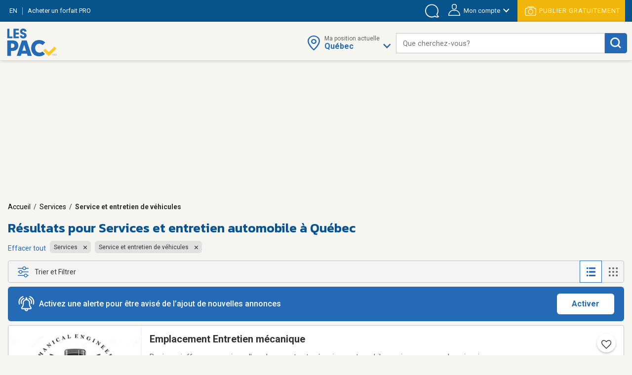

--- FILE ---
content_type: text/html;charset=UTF-8
request_url: https://www.lespac.com/quebec/services-service-et-entretien-de-vehicules_b291g15398k1R2.jsa
body_size: 33534
content:







	<!DOCTYPE html PUBLIC "-//W3C//DTD XHTML 1.0 Strict//EN" "http://www.w3.org/TR/xhtml1/DTD/xhtml1-strict.dtd">
	<html xmlns="http://www.w3.org/1999/xhtml" lang="fr">













	
	
		















<!-- Some Models will already have a forced higher header banner priority regardless of the feature's status -->




<head>
	<!-- ================================================== -->
	<!--             Color the browser elements             -->
	<!-- ================================================== -->

	<!-- Chrome, Firefox OS, Safari and Opera themes -->
	<meta name="theme-color" content="#f6f5f0" />

	<!-- Windows Phone -->
 	<meta name="msapplication-navbutton-color" content="#f6f5f0" />

	<!-- iOS Safari -->
	<meta name="apple-mobile-web-app-capable" content="yes" />
	<meta name="apple-mobile-web-app-status-bar-style" content="black-translucent" />
	
	
	<meta http-equiv="Content-Type" content="text/html; charset=utf-8" />
	<meta name="viewport" content="width=device-width, initial-scale=1, minimum-scale=1, maximum-scale=1" />
	
	
		
			<title>Réparation, entretien, maintenance et entreprosage auto à Québec | LesPAC</title>
		
		
		
	
	
	
		
			<meta name="description" content="Retrouvez sur LesPAC le plus grand choix de prestation de services en matière d&#039;entretien, réparation, maintenance et entreprosage de voiture à {voiture}." />
		
		
		
	
	
	<meta name="msvalidate.01" content="951ADDB1EDF8E362246A248484517C60" />
	<meta name="p:domain_verify" content="909292512b044537b1920166156086c8"/>
	
	<link rel="shortcut icon" href="https://cdn.lespac.com:443/jawr/img/cb132e4d5733a9cd29435c73054a020f5a/images/favicon.ico"/>
	
	
	
	





	
	
	
		
		<meta property="og:image" content="https://cdn.lespac.com:443/jawr/img/cb7a8a669347222e2ff3e94ca6fd3562c/images/logo_lespac_share_default3.png" />
		<meta property="og:image:type" content="image/png" />
		
		<meta property="og:image:width" content="748" />
		<meta property="og:image:height" content="422" />
	



	
	



<script type="application/ld+json">
{
  "@context": "https://schema.org",
  "@type": "Organization",
  "name": "LesPAC",
  "alternateName": "Les Petites Annonces Classées du Québec",
  "url": "https://www.lespac.com",
  "logo": "https://cdn.lespac.com:443/jawr/img/cbfb367fe547a9a678b892d9b7c7a2154c/images/svg/logo_lesPAC.svg",
  "contactPoint": {
    "@type": "ContactPoint",
    "telephone": "+1-844-444-4470",
    "contactType": "customer service",
    "contactOption": "TollFree",
    "areaServed": "CA"
  },
  "sameAs": [
    "https://www.facebook.com/LesPAC/",
    "https://twitter.com/lespaccom",
    "https://www.instagram.com/lespac/",
    "https://www.youtube.com/channel/UCiN6oSVZp3J-R0wks-UbKyA",
    "https://www.linkedin.com/company/lespac-com/",
    "https://www.pinterest.com/lespac/",
    "https://fr.wikipedia.org/wiki/LesPAC",
    "https://www.lespac.com"
  ]
}
</script>
	<link rel="alternate" href="https://www.lespac.com/quebec/services-service-et-entretien-de-vehicules_b291g15398k1R2.jsa?ncc=dx0i1irZ006dHJ1ZQis20j0" hreflang="fr-CA"/>
	<link rel="alternate" href="https://www.lespac.com/en/quebec/services-service-and-maintenance-of-vehicles_b291g15398k1R2.jsa?ncc=dx0i1irZ006dHJ1ZQis20j0" hreflang="en-CA"/>
	
	
	
	

	
		
			

    <script async="async" src="https://ads.pubmatic.com/AdServer/js/pwt/160982/5111/pwt.js"></script>

<script async="async" src="https://marketing.lespac.com/weblibs/prebid-v8.52.js"></script>
<script type="text/javascript">
    var pbjs = pbjs || {};
    pbjs.que = pbjs.que || [];
</script>

<link rel="dns-prefetch" href="https://c.amazon-adsystem.com">
<link rel="preconnect" href="https://c.amazon-adsystem.com" crossorigin>
<script async src="https://c.amazon-adsystem.com/aax2/apstag.js"></script>
<script>
    !function(a9,a,p,s,t,A,g){if(a[a9])return;function q(c,r){a[a9]._Q.push([c,r])}a[a9]={init:function(){q("i",arguments)},fetchBids:function(){q("f",arguments)},setDisplayBids:function(){},targetingKeys:function(){return[]},dpa:function(){q("di",arguments)},rpa:function(){q("ri",arguments)},upa:function(){q("ui",arguments)},_Q:[]};}("apstag",window);
</script>

<script async="async" src="https://www.google.com/adsense/search/ads.js"></script>
<script type="text/javascript" charset="utf-8">
    (function(g,o){g[o]=g[o]||function(){(g[o]['q']=g[o]['q']||[]).push(
    arguments)},g[o]['t']=1*new Date})(window,'_googCsa');
</script>

<script async="async" src="https://securepubads.g.doubleclick.net/tag/js/gpt.js"></script>
<script type="text/javascript">
    var googletag = googletag || {};
    googletag.cmd = googletag.cmd || [];
</script>

<script type="text/javascript">
                        window.slotFormat = {};
    
    function pushPublicityEvent(eventAction, eventLabel) {
        if (dataLayer && dataLayer !== undefined) {
            dataLayer.push({
                "event": "publicityCampaign",
                "publicityAction" : eventAction,
                "publicityLabel": eventLabel
            });
        }
    };
    
    function isObjectDefined(obj) {
        return obj !== null && obj !== undefined;
    }
 
    function getRandomInt(min, max) {
        min = Math.ceil(min);
        max = Math.floor(max);
        return Math.floor(Math.random() * (max - min + 1)) + min;
    }
        
    function safeDispatchEvent(eventName) {
        var event;
        if (typeof(Event) === 'function') {
            event = new Event(eventName);
        } else {
            event = document.createEvent('Event');
            event.initEvent(eventName, true, true);
        }

        window.dispatchEvent(event);
    }
    
    function isInternetExplorer() {
        return isObjectDefined(window.document.documentMode);
    }
    
    function isConfigAuctionRelevant(config, publicityContext) {
        if (!isObjectDefined(config) || !isObjectDefined(publicityContext)) {
            return false;
        }
        if (typeof config.isAuctionRelevant === "function") {
            return config.isAuctionRelevant(publicityContext);
        } else {
            return config.isAuctionRelevant;
        }
    }
    
    function debugLog(msg) {
            }
    
    function errorLog(msg, e) {
                    console.error(msg, e);
            }
    
    function resolveSlotFormatById(publicityContext, slotId) {
        if (isObjectDefined(window.slotFormat[slotId])) {
            return window.slotFormat[slotId];
        }
        for (var s = 0; s < window.slotsConfigurations.length; s++) {
            var config = window.slotsConfigurations[s];
            if (config.id === slotId) {
                var sizeInfo = config.getSizeInfo(publicityContext);
                if (isObjectDefined(sizeInfo)) {
                    return sizeInfo.adFormatName;
                }
            }
        }
        
        return undefined;
    }
    
    function buildSlotAdUnit(rawAdUnitPrefix, adConfig) {
        var cleanedPrefix = rawAdUnitPrefix.replace('{DEVICE_SEGMENT}', window.innerWidth <= 640 ? '_mDot' : '');
        return cleanedPrefix + "/" + adConfig.id;
    }
    
    function reportAdops() {
        try {
            if (!isObjectDefined(window.adopsReporting)) {
                console.error("Reporting object not defined.");
                return;
            }
            var reportBuilder = "";
            reportBuilder = reportBuilder + "\n" + "=========================================";
            reportBuilder = reportBuilder + "\n" + "==== Report of last auction information:";
            reportBuilder = reportBuilder + "\n";
            if (window.adopsReporting.skippedAuction) {
                reportBuilder = reportBuilder + "\n" + "No auction was made because of blocking content or no content." + "\n";
            }
            reportBuilder = reportBuilder + "\n" + "Ad unit: " + window.adopsReporting.adUnit + "\n";
            if (!isObjectDefined(window.adopsReporting.targetings) || window.adopsReporting.targetings.length === 0) {
                reportBuilder = reportBuilder + "\n" + "No key-values targetings to report.";
            } else {
                reportBuilder = reportBuilder + "\n" + "Key values targetings:";
                for (var i = 0; i < window.adopsReporting.targetings.length; i++) {
                    var KVCombo = window.adopsReporting.targetings[i];
                    reportBuilder = reportBuilder + "\n" + "   - " + KVCombo.key + " : " + KVCombo.value;
                }
            }
            reportBuilder = reportBuilder + "\n\n" + "==== End of report";
            reportBuilder = reportBuilder + "\n" + "=========================================";
            console.log(reportBuilder);
        } catch (e) {
            console.error("Something went wrong when building report: " + e.message);
        }
    }
    
                
                                                        window.fallbackRendersTrackingInfo = {}
    
        window.fallbackRenderRandomBySlotId = {};
    
    function logImpressionIfApplicable(slotId, campaignName) {
        var slotFallbackRendersInfo = window.fallbackRendersTrackingInfo[slotId];
        if (isObjectDefined(slotFallbackRendersInfo)) {
            var campaignLastRenderTimestamp = slotFallbackRendersInfo[campaignName];
            if (isObjectDefined(campaignLastRenderTimestamp)) {
                var elapsedSinceLastRender = new Date().getTime() - campaignLastRenderTimestamp;
                var elapsedSeconds = ((elapsedSinceLastRender % 60000) / 1000).toFixed(0);
                                if (elapsedSeconds < 10) {
                    return;
                }
            }
        } else {
            window.fallbackRendersTrackingInfo[slotId] = {};
        }
        window.fallbackRendersTrackingInfo[slotId][campaignName] = new Date().getTime();
        pushPublicityEvent(campaignName, "impression");
    }
    
        function isHuntingContext(publicityContext) {
        return false;
        try {
            if (!isObjectDefined(publicityContext) || !isObjectDefined(publicityContext.targetingValues) || publicityContext.targetingValues.length === 0) {
                return false;
            }
            
            for (var k = 0; k < publicityContext.targetingValues.length; k++) {
                var keyValue = publicityContext.targetingValues[k];
                if (keyValue.key === "isHuntingContext") {
                    if (typeof keyValue.value === "boolean" && !keyValue.value) {
                        return false;
                    } else if (typeof keyValue.value === "string" && keyValue.value.toLowerCase() === "false") {
                        return false;
                    }
                }
                if (keyValue.key === "region") {
                    if (keyValue.value.toLowerCase() !== "chaudiere_appalaches") {
                        return false;
                    }
                }
            }
            
            return true;
        } catch (e) {
            errorLog("Something went wrong calling isHuntingContext(...).", e);
            return false;
        }
    }
    
        function getHuntingBannerInfo(publicityContext, language, slotId, slotFormat) {
        try {
            if (language !== "FR") {
                return null;
            }
            
            if (slotFormat !== "BIGBOX" && slotFormat !== "DOUBLE_BIGBOX") {
                return null;
            }
            
            logImpressionIfApplicable(slotId, "securearmes");
            return {
                leadUrl: "https://rachatarmesquebec.business.site/",
                imgSrc: "https://cdn.lespac.com/binary/static_resource/2742185082.gif",
                publicityCampaign: "securearmes",
                format: "BIGBOX"
            }
        } catch (e) {
            errorLog("Something went wrong when renderingHuntingBanner.", e);
            return null;
        }
    }
    
        function getAutopromoInfo(formatName, language, slotId) {
        if (!isObjectDefined(formatName)) {
            return undefined;
        }
        
                var useMinFormat = true;
        var optionalMinFlagSegment;
        if (useMinFormat) {
            optionalMinFlagSegment = "-min"
        } else {
            optionalMinFlagSegment = "";
        }
        
        var formatSegment;
        if (formatName === "BIGBOX" || formatName === "DOUBLE_BIGBOX") {
            formatSegment = "300x250";
        } else if (formatName === "LEADERBOARD" || formatName === "MASTHEAD_LB") {
            formatSegment = "728x90";
        } else if (formatName === "BILLBOARD" || formatName === "MASTHEAD_BB") {
            formatSegment = "970x250";
        } else if (formatName === "MOBILE_LB") {
            formatSegment = "320x50";
        }
        
        var safeLanguage = isObjectDefined(language) ? language : "FR";
        var isMobile = window.innerWidth <= 740 && window.innerHeight <= 740;
        if (isMobile) {
            return {
                leadUrl: "https://www.lespac.com/mobile-applications-" + safeLanguage.toLowerCase() + ".jsa",
                imgSrc: "https://marketing.lespac.com/auto-promo/" + formatSegment + "/app-" + safeLanguage.toLowerCase() + optionalMinFlagSegment + ".jpg",
                publicityCampaign: "app_download",
                format: formatName
            }
        }
        
        var autopromoDomain = window.location.host;
        if (!isObjectDefined(autopromoDomain)) {
            autopromoDomain = "www.lespac.com";
        }
        var categorySegment;
        var leadUrl;
        var randomlySelectedInt;
        var existingRandom = window.fallbackRenderRandomBySlotId[slotId];
        if (isObjectDefined(existingRandom)) {
            randomlySelectedInt = existingRandom;
        } else {
            randomlySelectedInt = getRandomInt(1, 8);
            window.fallbackRenderRandomBySlotId[slotId] = randomlySelectedInt;
        }
        switch (randomlySelectedInt) {
            case 1: 
                categorySegment = "auto";
                leadUrl = "https://" + autopromoDomain + "/montreal/vehicules-autos_b286g17567k1R2.jsa";
                break;
            case 2:
                categorySegment = "commode"
                leadUrl = "https://" + autopromoDomain + "/montreal/ameublement_b2g17567k1R2.jsa";;
                break;
            case 3:
                categorySegment = "frigo";
                leadUrl = "https://" + autopromoDomain + "/montreal/ameublement_b2g17567k1R2.jsa";
                break;
            case 4:
                categorySegment = "porte";
                leadUrl = "https://" + autopromoDomain + "/montreal/immobilier-achat-vente_b36g17567k1R2.jsa";
                break;
            case 5:
                categorySegment = "roulotte";
                leadUrl = "https://" + autopromoDomain + "/montreal/vehicules-recreatifs_b289g17567k1R2.jsa";
                break;
            case 6:
                categorySegment = "ski";
                leadUrl = "https://" + autopromoDomain + "/montreal/sports-loisirs-sports_b46g17567k1R2.jsa";
                break;
            case 7:
                categorySegment = "suv";
                leadUrl = "https://" + autopromoDomain + "/montreal/vehicules-utilitaires-sport_b300g17567k1R2.jsa";
                break;
            case 8:
                categorySegment = "velo";
                leadUrl = "https://" + autopromoDomain + "/montreal/sports-loisirs-sports_b46g17567k1R2.jsa";
                break;
        }
        
        return {
            leadUrl: leadUrl,
            imgSrc: "https://marketing.lespac.com/auto-promo/" + formatSegment + "/" + categorySegment + optionalMinFlagSegment + ".jpg",
            publicityCampaign: "autopromo_" + categorySegment,
            format: formatName
        };
    }
    
        function buildAutopromoBannerInfo(publicityContext, language, slotId, slotFormat) {
        var autopromoInfo = getAutopromoInfo(slotFormat, language, slotId);
        if (!isObjectDefined(autopromoInfo)) {
            return null;
        }
            
        logImpressionIfApplicable(slotId, autopromoInfo.publicityCampaign);
        return autopromoInfo;
    }
    
                            window.googletagSlots = {};
    
        window.useImprovedDisplayBehavior = true;
    
                                        window.slotsStatus = {};
    
                        window.midlistsViewBasedConfigurations = {
        listViewConfigs: [
            { id: "midlist_1", row: 2 },
            { id: "midlist_2", row: 7 },
            { id: "midlist_3", row: 12 },
            { id: "midlist_4", row: 17 }
        ],
        galleryViewConfigs: [
            { id: "midlist_1", row: 2 },
            { id: "midlist_2", row: 7 },
            { id: "midlist_3", row: 12 }
        ]
    };
    
        window.adopsReporting = {};
    
                                    

                                                                                
        window.slotsConfigurations = [];
    
    window.getMastheadSizeInfo = function() {
        if (window.innerWidth >= 990 && window.innerHeight >= 748) {
            return {
                sizes: [[1920,200], [970, 250]],
                sizeMapping: [
                    [[990, 748], [[1920,200], [970, 250]]],                     [[0, 0], []]                 ],
                adFormatName: "MASTHEAD_BB"
            };
        } else {
            return {
                sizes: [[1920,200], [728, 90]],
                sizeMapping: [
                    [[748, 450], [[1920,200], [728, 90]]],                     [[0, 0], []]                 ],
                adFormatName: "MASTHEAD_LB"
            };
        }
    };
    
    var mastheadSlotId = "top_slot";
    var topSlotConfiguration = {
        id: mastheadSlotId,
        getSizeInfo: function(publicityContext) {
            if (window.innerWidth >= 1024 && window.innerHeight >= 450) {
                return {
                    sizes: [[970, 250]],
                    sizeMapping: [
                        [[1024, 450], [ [970, 250] ]],                         [[0, 0], []]                     ],
                    adFormatName: "BILLBOARD"
                };
            } else if (window.innerWidth >= 748 && window.innerHeight >= 450) {
                return {
                    sizes: [[728, 90]],
                    sizeMapping: [
                        [[748, 450], [ [728, 90] ]],                         [[0, 0], []]                     ],
                    adFormatName: "LEADERBOARD"
                };
            }
            return {
                sizes: [[320,50]],
                sizeMapping: [
                    [[0, 0], [[320, 50]]]                 ],
                adFormatName: "MOBILE_LB"
            };
        },
        specificKeyValues: [
            { key: "pos", value: "top_slot" },
            { key: "position", value: ['atf'] },
            { key: "lespacProduct", value: "topOfPage" }
        ],
        collapseOnEmptyDiv: true,
        isAuctionRelevant: function (publicityContext) {
            try {
                return !publicityContext.applicativeContext.mastheadApplicable || window.innerWidth < 768 || window.innerHeight < 768;
            } catch (e) {
                return true;
            }
        },
        isApplicable: function (publicityContext, auctionedConfigs) {
            return true;
        },
        fallbackRender: function(publicityContext) {
            var slotId = this.id;
            var languageCode = publicityContext.applicativeContext.languageCode;
            
            var formatName = window.resolveSlotFormatById(publicityContext, slotId);
            return buildAutopromoBannerInfo(publicityContext, languageCode, slotId, formatName);
        }
    };
    window.slotsConfigurations.push(topSlotConfiguration);
    
    var bigboxConfiguration = {
        id: "bigbox_filters",
        getSizeInfo: function() {
            if (window.innerWidth > 1300) {                 return {
                    sizes: [[300,600], [300,250]],
                    sizeMapping: [
                        [[1301, 200], [[300, 600],[300, 250]]],                         [[0, 0], []]                     ],
                    adFormatName: "DOUBLE_BIGBOX"
                };
            }
            return null;
        },
        specificKeyValues: [
            { key: "pos", value: "bigbox_filters" },
            { key: "position", value: ['atf'] },
            { key: "lespacProduct", value: "sticky" }
        ],
        collapseOnEmptyDiv: true,
        isAuctionRelevant: true,
        isApplicable: function (publicityContext, auctionedConfigs) {
            return window.innerWidth >= 1301; // Filter column applicability min width
        },
        fallbackRender: function(publicityContext) {
            var slotId = this.id;
            var languageCode = publicityContext.applicativeContext.languageCode;
            
            var formatName = window.resolveSlotFormatById(publicityContext, slotId);
            return buildAutopromoBannerInfo(publicityContext, languageCode, slotId, formatName);
        }
    };
    window.slotsConfigurations.push(bigboxConfiguration);
    
    function isMidlistApplicable(slotId, publicityContext) {
        var applicableMidlistsConfigs;
        var viewType = publicityContext.pageRelatedInfo.viewMode;
        if (viewType === "REGULAR" || viewType === "DETAILED") {
            applicableMidlistsConfigs = window.midlistsViewBasedConfigurations.listViewConfigs
        } else if (viewType === "GALLERY") {
            applicableMidlistsConfigs = window.midlistsViewBasedConfigurations.galleryViewConfigs;
        } else {
            return false;
        }
        
        if (!isObjectDefined(applicableMidlistsConfigs)) {
            return false;
        }
        
        var midlistRowConfig;
        for (var i = 0; i < applicableMidlistsConfigs.length; i++) {
            var mlConf = applicableMidlistsConfigs[i];
            if (mlConf.id === slotId) {
                 midlistRowConfig = mlConf;
                 break;
            }
        }
        
        if (!isObjectDefined(midlistRowConfig)) {
            return false;
        }
        
        if (viewType === "REGULAR" || viewType === "DETAILED") {
            return publicityContext.pageRelatedInfo.resultsCount > midlistRowConfig.row;
        } else if (viewType === "GALLERY") {
            return publicityContext.pageRelatedInfo.resultsCount > (midlistRowConfig.row * window.getNumberOfCellsPerRow());
        } else {
            return false;
        }
    }
    
    var midlistConfiguration = {
        id: "midlist_1",
        getSizeInfo: function() {
            if (window.innerWidth >= 1024 && window.innerHeight >= 450) {
                return {
                    sizes: [[970, 250]],
                    sizeMapping: [
                        [[1024, 450], [ [970, 250] ]],                         [[0, 0], []]                     ],
                    adFormatName: "BILLBOARD"
                };
            } else if (window.innerWidth >= 748 && window.innerHeight >= 450) {
                return {
                    sizes: [[728, 90]],
                    sizeMapping: [
                        [[748, 450], [ [728, 90] ]],                         [[0, 0], []]                     ],
                    adFormatName: "LEADERBOARD"
                };
            }
            return {
                sizes: [[300,250]],
                sizeMapping: [
                    [[0, 0], [[300,250]]]                 ],
                adFormatName: "BIGBOX"
            };
        },
        specificKeyValues: [
            { key: "position", value: ["btf"] },
            { key: "pos", value: "midlist_1" },
            { key: "lespacProduct", value: "premiumMidlist" }
        ],
        collapseOnEmptyDiv: true,
        isAuctionRelevant: true,
        isApplicable: function (publicityContext, auctionedConfigs) {
            if (!isObjectDefined(publicityContext) || !isObjectDefined(publicityContext.pageRelatedInfo)) {
                return false;
            }
            
            return window.isMidlistApplicable(this.id, publicityContext);
        },
        fallbackRender: function(publicityContext) {
            var slotId = this.id;
            var languageCode = publicityContext.applicativeContext.languageCode;
            
            var formatName = window.resolveSlotFormatById(publicityContext, slotId);
            return buildAutopromoBannerInfo(publicityContext, languageCode, slotId, formatName);
        }
    };
    window.slotsConfigurations.push(midlistConfiguration);
    
    var secondMidlistConfiguration = {
        id: "midlist_2",
        getSizeInfo: function() {
            if (window.innerWidth >= 1024 && window.innerHeight >= 450) {
                return {
                    sizes: [[970, 250]],
                    sizeMapping: [
                        [[1024, 450], [ [970, 250] ]],                         [[0, 0], []]                     ],
                    adFormatName: "BILLBOARD"
                };
            } else if (window.innerWidth >= 748 && window.innerHeight >= 450) {
                return {
                    sizes: [[728, 90]],
                    sizeMapping: [
                        [[748, 450], [ [728, 90] ]],                         [[0, 0], []]                     ],
                    adFormatName: "LEADERBOARD"
                };
            }
            return {
                sizes: [[300,250]],
                sizeMapping: [
                    [[0, 0], [[300,250]]]                 ],
                adFormatName: "BIGBOX"
            };
        },
        specificKeyValues: [
            { key: "position", value: ["btf"] },
            { key: "pos", value: "midlist_2" }
        ],
        collapseOnEmptyDiv: true,
        isAuctionRelevant: true,
        isApplicable: function (publicityContext, auctionedConfigs) {
            if (!isObjectDefined(publicityContext) || !isObjectDefined(publicityContext.pageRelatedInfo)) {
                return false;
            }
            
            return window.isMidlistApplicable(this.id, publicityContext);
        },
        fallbackRender: function(publicityContext) {
            var slotId = this.id;
            var languageCode = publicityContext.applicativeContext.languageCode;
            
            var formatName = window.resolveSlotFormatById(publicityContext, slotId);
            return buildAutopromoBannerInfo(publicityContext, languageCode, slotId, formatName);
        }
    };
    window.slotsConfigurations.push(secondMidlistConfiguration);
    
    var thirdMidlistConfiguration = {
        id: "midlist_3",
        getSizeInfo: function() {
            if (window.innerWidth >= 1024 && window.innerHeight >= 450) {
                return {
                    sizes: [[970, 250]],
                    sizeMapping: [
                        [[1024, 450], [ [970, 250] ]],                         [[0, 0], []]                     ],
                    adFormatName: "BILLBOARD"
                };
            } else if (window.innerWidth >= 748 && window.innerHeight >= 450) {
                return {
                    sizes: [[728, 90]],
                    sizeMapping: [
                        [[748, 450], [ [728, 90] ]],                         [[0, 0], []]                     ],
                    adFormatName: "LEADERBOARD"
                };
            }
            return {
                sizes: [[300,250]],
                sizeMapping: [
                    [[0, 0], [[300,250]]]                 ],
                adFormatName: "BIGBOX"
            };
        },
        specificKeyValues: [
            { key: "position", value: ["btf"] },
            { key: "pos", value: "midlist_3" }
        ],
        collapseOnEmptyDiv: true,
        isAuctionRelevant: true,
        isApplicable: function (publicityContext, auctionedConfigs) {
            if (!isObjectDefined(publicityContext) || !isObjectDefined(publicityContext.pageRelatedInfo)) {
                return false;
            }
            
            return window.isMidlistApplicable(this.id, publicityContext);
        },
        fallbackRender: function(publicityContext) {
            var slotId = this.id;
            var languageCode = publicityContext.applicativeContext.languageCode;
            
            var formatName = window.resolveSlotFormatById(publicityContext, slotId);
            return buildAutopromoBannerInfo(publicityContext, languageCode, slotId, formatName);
        }
    };
    window.slotsConfigurations.push(thirdMidlistConfiguration);
    
    var fourthMidlistConfiguration = {
        id: "midlist_4",
        getSizeInfo: function() {
            if (window.innerWidth >= 1024 && window.innerHeight >= 450) {
                return {
                    sizes: [[970, 250]],
                    sizeMapping: [
                        [[1024, 450], [ [970, 250] ]],                         [[0, 0], []]                     ],
                    adFormatName: "BILLBOARD"
                };
            } else if (window.innerWidth >= 748 && window.innerHeight >= 450) {
                return {
                    sizes: [[728, 90]],
                    sizeMapping: [
                        [[748, 450], [ [728, 90] ]],                         [[0, 0], []]                     ],
                    adFormatName: "LEADERBOARD"
                };
            }
            return {
                sizes: [[300,250]],
                sizeMapping: [
                    [[0, 0], [[300,250]]]                 ],
                adFormatName: "BIGBOX"
            };
        },
        specificKeyValues: [
            { key: "position", value: ["btf"] },
            { key: "pos", value: "midlist_4" }
        ],
        collapseOnEmptyDiv: true,
        isAuctionRelevant: true,
        isApplicable: function (publicityContext, auctionedConfigs) {
            if (!isObjectDefined(publicityContext) || !isObjectDefined(publicityContext.pageRelatedInfo)) {
                return false;
            }
            
            return window.isMidlistApplicable(this.id, publicityContext);
        },
        fallbackRender: function(publicityContext) {
            var slotId = this.id;
            var languageCode = publicityContext.applicativeContext.languageCode;
            
            var formatName = window.resolveSlotFormatById(publicityContext, slotId);
            return buildAutopromoBannerInfo(publicityContext, languageCode, slotId, formatName);
        }
    };
    window.slotsConfigurations.push(fourthMidlistConfiguration);
    
        window.stickySlotViewportThreshold = {
        min: 0,
        max: 1347
    }
    
    var stickyBottomConfiguration = {
        id: "sticky_bottom",
        getSizeInfo: function() {
            if (window.innerWidth < window.stickySlotViewportThreshold.min || window.innerWidth > window.stickySlotViewportThreshold.max) {
                return null;
            }
            if (window.innerWidth > 748 && window.innerHeight >= 450) {
                return {
                    sizes: [[728, 90]],
                    sizeMapping: [
                        [[748, 450], [ [728, 90] ]],                         [[0, 0], []]                     ],
                    adFormatName: "LEADERBOARD"
                };
            }
            return {
                sizes: [[320,50]],
                sizeMapping: [
                    [[0, 0], [[320,50]]]                 ],
                adFormatName: "MOBILE_LB"
            };
        },
        specificKeyValues: [
            { key: "position", value: ["atf"] },
            { key: "pos", value: "sticky_bottom" },
            { key: "lespacProduct", value: "sticky" }
        ],
        collapseOnEmptyDiv: true,
        isAuctionRelevant: true,
        isApplicable: function (publicityContext, auctionedConfigs) {
            return  window.innerWidth >= window.stickySlotViewportThreshold.min &&
                    window.innerWidth <= window.stickySlotViewportThreshold.max;
        }
    };
    window.slotsConfigurations.push(stickyBottomConfiguration);
        
        
            
        window.BID_FAILSAFE_TIMEOUT = 1250;
        window.BIDDER_TIMEOUT = window.BID_FAILSAFE_TIMEOUT - 50;
    
    window.apstagConfig = {
            pubID: '5074',
            adServer: "googletag",
        bidTimeout: window.BIDDER_TIMEOUT,
        simplerGPT: true
    };
        
    
    googletag.cmd.push(function() {
                apstag.init(
            window.apstagConfig,
            function() {
                debugLog('apstag loaded');
                            }
        );
        
        pbjs.que.push(function() {
            var customConfigObject = {
              "buckets": [
                {
                  "min": 0.01,
                  "max": 10.00,
                  "increment": 0.01
                },
                {
                  "min": 10.00,
                  "max": 20.00,
                  "increment": 0.05
                },
                {
                  "min": 20.00,
                  "max": 35.00,
                  "increment": 0.50
                }
              ]
            };
            pbjs.setConfig({
                priceGranularity: customConfigObject,
                userSync: {
                    userIds: [
                        {
                            name: "lotamePanoramaId"
                        }
                    ],
                    filterSettings: {
                        iframe: {
                            bidders: '*', // '*' means all bidders
                            filter: 'include'
                        }
                    }
                },
                bidderTimeout: BIDDER_TIMEOUT,
                timeoutBuffer: 50,
                useBidCache: true,
                gptPreAuction: {  // pbjs 6.0 module
                    enabled: true,              // enabled by default
                    useDefaultPreAuction: true  // disabled by default
                }
            });
        });
    });
        
    /** Executes a parallel auction for TAM and Prebid **/
    function executeParallelAuction(adSlots, adConfigs, publicityContext) {
        debugLog('Starting parallel auction.');
        
        // Contains info related to the GAM request
        var requestManager = {
            adserverRequestSent: false,
            aps: false, // Whether AmazonPublisherServices response has arrived
            prebid: false // Whether Prebid response has arrived
        };
        
        // Returns true once all bidders are ready
        function allBidersAreReady() {
            return requestManager.aps && requestManager.prebid;
        }

        // when both all biders are ready have returned, initiate ad request
        function sendRequestIfBiddersReady(optionalBidderName) {
            if (optionalBidderName !== undefined) {
                debugLog(optionalBidderName + " ready.");
            }
            if (allBidersAreReady()) {
                sendAdServerRequest(optionalBidderName);
            } 
            return;
        }

        // sends adserver request
        function sendAdServerRequest(optionalBidderName) {
            if (requestManager.adserverRequestSent === true) {
                if (optionalBidderName !== undefined) {
                    debugLog(optionalBidderName + " was late.");
                }
                return;
            }
            requestManager.adserverRequestSent = true;
            
            googletag.cmd.push(function() {
                debugLog("Request sent to ad servers.");
                googletag.pubads().refresh(adSlots);
            });
        }

        // sends bid request to APS and Prebid
        function requestHeaderBids() {
            // APS request
            apstag.fetchBids({
                // Do not use spread operator to reuse apstagConfig as it is not supported by many browser.
                    pubID: apstagConfig.pubID,
                    adServer: apstagConfig.adServer,
                    bidTimeout: apstagConfig.bidTimeout,
                    simplerGPT: apstagConfig.simplerGPT,
                    slots: adSlots
                },
                function(bids) {
                    debugLog("apstag done.");
                    googletag.cmd.push(function() {
                        apstag.setDisplayBids();
                        requestManager.aps = true; // signals that APS request has completed
                        sendRequestIfBiddersReady("apstag"); // checks whether both APS and Prebid have returned
                    });
                }
            );

            // Prebid request
            pbjs.que.push(function () {
                try {
                    var sspConfigs = publicityContext.applicativeContext.sspConfigurations.formattedConfigurations;
                    var prebidAdUnitsConfig = [];
                    
                    for (var i = 0; i < adConfigs.length; i++) {
                        var adConfig = adConfigs[i];
                        if (!isConfigAuctionRelevant(adConfig, publicityContext)) {
                            return;
                        }
                        
                        var sspConfigKey = adConfig.getSizeInfo(publicityContext).adFormatName + (window.innerWidth <= 640 ? "mDOT" : "DESKTOP");
                        var applicableSSPConfig = sspConfigs[sspConfigKey];
                        if (isObjectDefined(applicableSSPConfig)) {
                            prebidAdUnitsConfig.push({
                                code: buildSlotAdUnit(publicityContext.adUnit, adConfig),
                                mediaTypes: {
                                    banner: {
                                        sizes: adConfig.getSizeInfo(publicityContext).sizes
                                    }
                                },
                                bids: applicableSSPConfig
                            });
                        }
                    }
                    
                                        // User Identity Module
                    if (PWT && typeof PWT.getUserIds == "function") {
                        for (var i = 0; i < prebidAdUnitsConfig.length; i++) {
                            var pbAdUnit = prebidAdUnitsConfig[i];
                            for (var j = 0; j < pbAdUnit.length; j++) {
                                var bid = pbAdUnit[j];
                                bid["userId"] = PWT.getUserIds();
                                bid["userIdAsEids"] = owpbjs.getUserIdsAsEids();
                            }
                        }
                    }
                    
                    // Ensures pbjs ad units are cleaned between auctions in case someone sets ad units on pbjs
                    pbjs.adUnits = [];
                    pbjs.addAdUnits(prebidAdUnitsConfig);
                    pbjs.requestBids({
                        bidsBackHandler: function() {
                            debugLog("prebid done.");
                            googletag.cmd.push(function() {
                                pbjs.setTargetingForGPTAsync();
                                requestManager.prebid = true; // signals that Prebid request has completed
                                sendRequestIfBiddersReady("prebid"); // checks whether both APS and Prebid have returned
                            });
                        }
                    });
                } catch (e) {
                    console.log("something pbjs wrong", e);
                }
            });
        }

        // Initiates the bid request for prebid/tam auction
        requestHeaderBids();

        // Sets failsafe timeout
        window.setTimeout(function() {
            if (requestManager.adserverRequestSent === false) {
                debugLog("Bidders timed out.");
            }
            sendAdServerRequest();
        }, window.BID_FAILSAFE_TIMEOUT);
    };
            
    
    /**
     * Executes auction for given ad configs.
     * If adConfigs or publicityContext is not defined/null then nothing is executed.
     */
    function executeAuction(publicityContext, optionalAdConfigs) {
        window.adopsReporting.skippedAuction = false;
        if (!isObjectDefined(publicityContext)) {
            console.error("Unable to execute auction without context.");
            return;
        }
        var adConfigs = isObjectDefined(optionalAdConfigs) ? optionalAdConfigs : window.slotsConfigurations;
        
                        if (publicityContext.applicativeContext.pageEmpty || publicityContext.applicativeContext.hasPublicityBlockingContent) {
            window.adopsReporting.targetings = [];
            window.adopsReporting.skippedAuction = true;
            for (var k = 0; k < publicityContext.targetingValues.length; k++) {
                var keyValue = publicityContext.targetingValues[k];
                try {
                                        window.adopsReporting.targetings[window.adopsReporting.targetings.length] = { key: keyValue.key, value: keyValue.value };
                } catch (e) { /* Silent exception */ }
            }
            
            debugLog("Page contains banner blocking content. Skipping auction.");
            
            if (isObjectDefined(window.googletagSlots)) {
                googletag.cmd.push(function() {
                    try {
                        for (var i = 0; i < adConfigs.length; i++) {
                            var config = adConfigs[i];
                            var slotStatus = window.slotsStatus[config.id];
                            var element = document.getElementById(config.id);
                            var hasContent = !isObjectDefined(slotStatus) || slotStatus.hasContent;
                            var invalidSlot = (config.id === "top_slot" || config.id === "bigbox_filters");
                            if (hasContent && !invalidSlot) {
                                window.slotsStatus[config.id] = {
                                    hasContent: false
                                };
                                safeDispatchEvent(window.adSlotRenderEventNamePrefix + config.id)
                            }
                        }
                    } catch (e) {
                        errorLog("Something went wrong when trying to destroy slots for blocking context.", e);
                    }
                });
            }
            return;
        }
        
        googletag.cmd.push(function() {
            googletag.pubads().enableLazyLoad({
               fetchMarginPercent: 65, 
               renderMarginPercent: 65, 
               mobileScaling: 1.5 
            });
        
                        googletag.pubads().clearTargeting();
            
            var auctionAdSlots = [];
            var refreshAdSlots = [];
            var auctionRelevantAdConfigs = [];
            for (var i = 0; i < adConfigs.length; i++) {
                var config = adConfigs[i];
                if (!config.isApplicable(publicityContext, adConfigs)) {
                    if (isObjectDefined(window.slotsStatus[config.id])) {
                        window.slotsStatus[config.id] = {
                            hasContent: false
                        };
                        safeDispatchEvent(window.adSlotRenderEventNamePrefix + config.id)
                    }
                } else {
                                        window.slotsStatus[config.id] = undefined;
                    
                    var slot = undefined;
                    var alreadyDefinedSlot = window.googletagSlots[config.id];
                                        if (isObjectDefined(alreadyDefinedSlot)) {
                                                if (alreadyDefinedSlot.getAdUnitPath() === buildSlotAdUnit(publicityContext.adUnit, config)) {
                            slot = alreadyDefinedSlot;
                                                        slot.clearTargeting();
                        } else {
                            googletag.destroySlots([alreadyDefinedSlot]);
                        }
                    }
                    
                    // If slot is still undefined then it means the slot was either not defined before or was destroyed and should be rebuilt from scratch
                    var sizeInfo = config.getSizeInfo(publicityContext);
                    if (!isObjectDefined(slot)) {
                        if (sizeInfo.adFormatName === "OUT_OF_PAGE") {
                            slot = googletag.defineOutOfPageSlot(buildSlotAdUnit(publicityContext.adUnit, config), config.id)
                                .defineSizeMapping(sizeInfo.sizeMapping)
                                .addService(googletag.pubads());
                        } else {
                            slot = googletag.defineSlot(buildSlotAdUnit(publicityContext.adUnit, config), sizeInfo.sizes, config.id)
                                .defineSizeMapping(sizeInfo.sizeMapping)
                                .addService(googletag.pubads())
                                .setCollapseEmptyDiv(config.collapseOnEmptyDiv);
                        }
                        window.googletagSlots[config.id] = slot;
                    } else {
                        slot.defineSizeMapping(sizeInfo.sizeMapping);
                    }
                    
                    window.slotFormat[config.id] = sizeInfo.adFormatName;
                    
                    if (isObjectDefined(config.specificKeyValues)) {
                        for (var j = 0; j < config.specificKeyValues.length; j++) {
                            var keyValue = config.specificKeyValues[j];
                            slot.setTargeting(keyValue.key, keyValue.value);
                        }
                    }
                    
                    if (isConfigAuctionRelevant(config, publicityContext)) {
                        auctionAdSlots.push(slot);
                        auctionRelevantAdConfigs.push(config);
                    } else {
                        refreshAdSlots.push(slot);
                    }
                }
            }
            
            try {
                var ppid = publicityContext.applicativeContext.ppid;
                if (isObjectDefined(ppid)) {
                    googletag.pubads().setPublisherProvidedId(ppid);
                }
            } catch (e) {
                console.error("Something went wrong when trying to evaluate PPID.", e);
            }
                        googletag.pubads().disableInitialLoad();
            googletag.pubads().enableSingleRequest();
            googletag.enableServices();
            
                        try {
                window.adopsReporting.adUnit = buildSlotAdUnit(publicityContext.adUnit, { id: "" });
            } catch (e) { /* Silent exception */ };
            if (isObjectDefined(publicityContext.targetingValues)) {
                                window.adopsReporting.targetings = [];
                for (var k = 0; k < publicityContext.targetingValues.length; k++) {
                    var keyValue = publicityContext.targetingValues[k];
                    googletag.pubads().setTargeting(keyValue.key, keyValue.value);
                    try {
                                                window.adopsReporting.targetings[window.adopsReporting.targetings.length] = { key: keyValue.key, value: keyValue.value };
                    } catch (e) { /* Silent exception */ }
                }
            }
            
                        
            if (refreshAdSlots.length > 0) {
                                googletag.pubads().refresh(refreshAdSlots);
            }
            
            if (auctionRelevantAdConfigs.length > 0) {
                executeParallelAuction(auctionAdSlots, auctionRelevantAdConfigs, publicityContext);
            }
        });
    }
    
            
                    executeAuction({"adUnit":"/8544/LesPAC_FR{DEVICE_SEGMENT}/Other/Services/Results","categoryCode":"VEHICULES_SERVICE_ENTRETIEN","targetingValues":[{"key":"categoryCode","value":"VEHICULES_SERVICE_ENTRETIEN"},{"key":"LesPAC_Categories","value":"Services_Vehicle_Servicing_Maintenance"},{"key":"city","value":"Quebec"},{"key":"region","value":"Quebec"},{"key":"siteenvironment","value":"WWWD"},{"key":"pageNumber","value":"1"},{"key":"resultSort","value":"Distance asc"},{"key":"category","value":291}],"contextRelevantTargetingKeys":["keywords","pageNumber","categoryCode","region","city","make","model"],"applicativeContext":{"hasPublicityBlockingContent":false,"ascsaContext":{"ascsaBlocked":false,"keywords":"","dominantCategoryParentLabel":"Services","dominantCategoryChildLabel":"Service et entretien de véhicules","locationParentLabel":"Québec","locationChildLabel":"Québec","languageKey":"FR","pageNumber":1},"languageCode":"FR","sspConfigurations":{"formattedConfigurations":{"MOBILE_LBmDOT":[{"bidder":"appnexus","params":{"placementId":"22395021"}},{"bidder":"ix","params":{"size":[320,50],"siteId":"701381"}},{"bidder":"rubicon","params":{"accountId":"16006","siteId":"388930","zoneId":"2166282"}},{"bidder":"sharethrough","params":{"pkey":"aXQ3tL53RHkoiChaj9Ocvojs"}},{"bidder":"yahooAds","params":{"pos":"8a969590017b7b17800517d4cfb2002d","dcn":"8a969587017b7b1667fa1722897c0010"}}],"LEADERBOARDDESKTOP":[{"bidder":"appnexus","params":{"placementId":"22394974"}},{"bidder":"ix","params":{"size":[728,90],"siteId":"701358"}},{"bidder":"rubicon","params":{"accountId":"16006","siteId":"388928","zoneId":"2166242"}},{"bidder":"sharethrough","params":{"pkey":"lmqUMOrySUFfPWl5dGRFV7pg"}},{"bidder":"yahooAds","params":{"pos":"8a96984c017b7b1777af17d4a4ba0020","dcn":"8a96942c017b7b122c6112bdbee6000d"}}],"DOUBLE_BIGBOXDESKTOP":[{"bidder":"appnexus","params":{"placementId":"22394976"}},{"bidder":"ix","params":{"size":[300,600],"siteId":"701357"}},{"bidder":"rubicon","params":{"accountId":"16006","siteId":"388928","zoneId":"2166246"}},{"bidder":"sharethrough","params":{"pkey":"84kDWGr4xokoepYGfK4qZgCR"}},{"bidder":"yahooAds","params":{"pos":"8a969590017b7b17800517d4a7040021","dcn":"8a96942c017b7b122c6112bdbee6000d"}}],"BILLBOARDDESKTOP":[{"bidder":"appnexus","params":{"placementId":"22394973"}},{"bidder":"ix","params":{"size":[970,250],"siteId":"701359"}},{"bidder":"rubicon","params":{"accountId":"16006","siteId":"388928","zoneId":"2166240"}},{"bidder":"sharethrough","params":{"pkey":"guMVy8xDfWj4lfHxXUnngVsc"}},{"bidder":"yahooAds","params":{"pos":"8a969590017b7b17800517d4a37d0020","dcn":"8a96942c017b7b122c6112bdbee6000d"}}],"BIGBOXDESKTOP":[{"bidder":"appnexus","params":{"placementId":"22394975"}},{"bidder":"ix","params":{"size":[300,250],"siteId":"701356"}},{"bidder":"rubicon","params":{"accountId":"16006","siteId":"388928","zoneId":"2166244"}},{"bidder":"sharethrough","params":{"pkey":"LxC0l3uSauoyU1ElLKz3IWaE"}},{"bidder":"yahooAds","params":{"pos":"8a969145017b7b177bf317d4a5d10021","dcn":"8a96942c017b7b122c6112bdbee6000d"}}],"BIGBOXmDOT":[{"bidder":"appnexus","params":{"placementId":"22395020"}},{"bidder":"ix","params":{"size":[300,250],"siteId":"701380"}},{"bidder":"rubicon","params":{"accountId":"16006","siteId":"388930","zoneId":"2166280"}},{"bidder":"sharethrough","params":{"pkey":"zimpNFjGGiutiDjx55rbDBFf"}},{"bidder":"yahooAds","params":{"pos":"8a969145017b7b177bf317d4ce9b002d","dcn":"8a969587017b7b1667fa1722897c0010"}}]}},"pageEmpty":false,"mastheadApplicable":false},"pageRelatedInfo":{"resultsCount":20,"viewMode":"DETAILED"}}, window.slotsConfigurations);
        
    window.adSlotRenderEventNamePrefix = "Render-";
    googletag.cmd.push(function() {
        googletag.pubads().addEventListener('slotRenderEnded', function(event) {
            var slot = event.slot;
            if (event.isEmpty) {
                window.slotsStatus[slot.getSlotElementId()] = {
                    hasContent: false,
                };
                debugLog("No content for " + slot.getSlotElementId());
            } else {
                var renderWidth = event.size[0];
                var renderHeight = event.size[1];
                window.slotsStatus[slot.getSlotElementId()] = {
                    hasContent: true,
                    dimensions: {
                        width: renderWidth,
                        height: renderHeight
                    }
                };
            }
                        var eventName = window.adSlotRenderEventNamePrefix + slot.getSlotElementId();
            safeDispatchEvent(eventName);
        });
    });
</script>
        
<script type="text/javascript">
    function isNotBlank(val) {
        return isObjectDefined(val) && typeof val === "string" && val.length > 0;
    }

    /**
     * ASCSA related code.
     */
     window.renderASCSA = function(publicityContext, containerInfo, adsLoadedCallback) {
         var applicativeContext = publicityContext.applicativeContext;
         var ascsaInfo = applicativeContext.ascsaContext;
         var isAscsaBlocked = false && window.location.href.indexOf('isASBlocked') !== -1;
         if (isAscsaBlocked || applicativeContext.hasPublicityBlockingContent || applicativeContext.pageEmpty) {
             adsLoadedCallback(containerInfo.id, false);
             return;
         }
         
         var hasKeywords = isNotBlank(ascsaInfo.keywords);
         var hasCategory = isNotBlank(ascsaInfo.dominantCategoryParentLabel) || isNotBlank(ascsaInfo.dominantCategoryChildLabel);
         var hasGeoInfo = isNotBlank(ascsaInfo.locationParentLabel) && isNotBlank(ascsaInfo.locationChildLabel);
         var query;
         if (hasKeywords && hasCategory) {
             query = ascsaInfo.keywords + " " + ascsaInfo.dominantCategoryParentLabel + " " + ascsaInfo.dominantCategoryChildLabel;
         } else if (hasKeywords) {
             query = ascsaInfo.keywords;
         } else if (hasCategory) {
             query = ascsaInfo.dominantCategoryParentLabel + " " + ascsaInfo.dominantCategoryChildLabel;
         } else if (hasGeoInfo) {
             query = ascsaInfo.locationChildLabel;
         } else {
             throw "Not enough information to build ASCSA query.";
         }
         
                  var ascsaOptions = {
            "pubId": "pub-9528492990536307",
            "channel": 9985910277,
            "query": query,
            "adPage": ascsaInfo.pageNumber,
            "hl": ascsaInfo.language,
            
            //fonts
                                                
            //font colors
                                    
            //bold title
            
            //title underlines on rollover
            
            //line between ads
            
            //spacing between ads
            "verticalSpacing": 12,

            //attribution
                                                            
            //callback function to set div styles
            "adLoadedCallback": adsLoadedCallback
         };
         
         var ascsaContainerId = containerInfo.id;
         var ascsaContainer = document.getElementById(ascsaContainerId);
         // Calculating parent container width minus expected child margins based on viewport
         // Value is hardcoded and was placed on a child basis and as such needs to be adjusted everywhere
         var ascsaContainerMaxWidth = ascsaContainer.parentNode.offsetWidth - (window.innerWidth > 580 ? 32 : 16);
         var blocksCount = window.innerWidth <= 768 ? 1 : 2;
         
         var ascaContainer = {
             "container": ascsaContainerId,
             "width": ascsaContainerMaxWidth,
             "number": blocksCount                       }
         
         _googCsa('ads', ascsaOptions, ascaContainer);
     }
</script>
		
	
	
	
	
	
    
	
	
	
	
	
		
			
			<link rel="preconnect" href="https://fonts.gstatic.com" crossorigin />
			<!-- Font Roboto -->
			
			<link
				rel="preload"
  				as="style"
  				href="https://fonts.googleapis.com/css?family=Roboto:400,500,700&display=swap"
			/>
			<!-- This block is a fallback for browsers who may not support preload attribute. -->
			<link rel="stylesheet"
		      href="https://fonts.googleapis.com/css?family=Roboto:400,500,700&display=swap"
		      media="print" onload="this.media='all'"
	      	/>
	      	<!-- This is a fallback for users running without js -->
	      	<noscript><link href="https://fonts.googleapis.com/css?family=Roboto:400,500,700&display=swap" rel="stylesheet" /></noscript>
			<!-- Font Kanit -->
			
			<link
				rel="preload"
  				as="style"
  				href="https://fonts.googleapis.com/css2?family=Kanit:wght@400;600;800&display=swap"
			/>
			<!-- This block is a fallback for browsers who may not support preload attribute. -->
			<link rel="stylesheet"
		      href="https://fonts.googleapis.com/css2?family=Kanit:wght@400;600;800&display=swap"
		      media="print" onload="this.media='all'"
	      	/>
	      	<!-- This is a fallback for users running without js -->
	      	<noscript><link href="https://fonts.googleapis.com/css2?family=Kanit:wght@400;600;800&display=swap" rel="stylesheet" /></noscript>
		
		
	
	
	
	
	
    <script type="text/javascript">
		var CURRENT_GA_TRACKING_URL = decodeURI("");
	</script>
	
   	
   	
	
	
	

	
		
	<meta name="robots" content="index, follow" />
	
	
		
			<link rel="canonical" href="https://www.lespac.com/quebec/services-service-et-entretien-de-vehicules_b291g15398k1R2.jsa" />
		
	
	
	
	
	
	<!--
		Contains the viewport width breakpoints at which the SearchApp should switch its layout when in Gallery View  
	    readonly listingGridViewBreakpoints: number[];
	    
	    Function that returns the number of cells per row when in grid view based on device viewport. 
	    Should be using the same width breakpoints as listingGridViewBreakpoints to work.
	    readonly getNumberOfCellsPerRow: () => number;
     -->
     <script>
     	window.listingGridViewBreakpoints = [900, 600, 200];
     	
     	window.getNumberOfCellsPerRow = function() {
     		if (window.innerWidth >= window.listingGridViewBreakpoints[0]) {
     			return 4;
     		} else if (window.innerWidth >= window.listingGridViewBreakpoints[1]) {
     			return 3;
     		} else {
     			return 2;
     		}
     	}
     </script>
     
	
	<script type="text/javascript" src="https://cdn.lespac.com:443/jawr/js/gzip_72b9d15f8f31ccc9ae3dff17a92cbf79/bundles/Vendor.SearchApp.js" ></script>

	<script type="text/javascript" src="https://cdn.lespac.com:443/jawr/js/gzip_61f1e789457b7c39e4d8d26a7bbfe5dd/bundles/SearchApp.js" ></script>

	
	<link rel="stylesheet" type="text/css" media="screen" href="https://cdn.lespac.com:443/jawr/css/gzip_71956a7e55ec564326af69cfd876a684/bundles/searchApp.css" />


	
	
	

	

	<script type="text/javascript">
		var loginFailedSource = "";
		var notificationTarget = "";
		var socialSource = "";
		var notificationMsg = "";
		
	</script>
	
	
	
	
	
	<script type="text/javascript">
		var reCaptchaPublicKey = '6LdeRPMSAAAAAORUYCrDoEbh0JDIIxnrpGQohH-C';
	</script>
	
	
	
	
	

	
		<!-- In cases where scripts are disabled, but GTM containers are enabled then specific legacy tracking resources need to be loaded -->
		
			<script type="text/javascript" src="https://cdn.lespac.com:443/jawr/js/gzip_7b9d6c33dd15fefa7f6099f30772d352.lespac_com/bundles/legacyTracking.js" ></script>

		
		
		




<script type="text/javascript">
    var dataLayer = dataLayer || [];

    var isFirstPageLoad;
    try {
        var perfNavType = window.performance.getEntriesByType("navigation")[0].type;
        isFirstPageLoad = !(perfNavType === "reload" || perfNavType === "back_forward");
    } catch (e) {
        isFirstPageLoad = true;
    }
    
    
    

    
    
    if (isFirstPageLoad) {
    	
    		dataLayer.push({"event":"e_searchResults","results_returned":65});
	    
	}
	
		dataLayer.push({"event":"VirtualPageview","pageType":"search","domCatId":291,"dynamicRetargetingListingSearchTrackingPixelEnabled":false,"dynamicRetargetingDistrictMListingSearchTrackingPixelEnabled":false,"dynamicRetargetingGoogleAdsListingSearchTrackingPixelEnabled":false,"languageCode":"FR","searchCategory":"Services - Service et entretien de véhicules","searchCategoryCode":"VEHICULES_SERVICE_ENTRETIEN","regionId":15398,"searchRegion":"Québec","searchRegionCode":"CITY_QUEBEC_QUEBEC","virtualPageURL":"/search/results.jsa?pageNumber=1&pageSize=20&latitude=46.816666666000003&longitude=-71.233333333000004&cityLocation=true&geographicAreaId=15398&sortOrder=Distance+asc&viewType=detailed&origin=TOOLBAR_ACTION&categoryId=291&domCatId=291&domGroupId=267&groupId=267&regionId=14990&lang=fr"});
	
</script>



<!-- Google Tag Manager -->
<script>(function(w,d,s,l,i){w[l]=w[l]||[];w[l].push({'gtm.start':
        new Date().getTime(),event:'gtm.js'});var f=d.getElementsByTagName(s)[0],
    j=d.createElement(s),dl=l!='dataLayer'?'&l='+l:'';j.async=true;j.src=
    'https://www.googletagmanager.com/gtm.js?id='+i+dl+ '';f.parentNode.insertBefore(j,f);
})(window,document,'script','dataLayer','GTM-5FB26X');</script>
<!-- End Google Tag Manager -->
	
	
	
</head>
<body>	
	
		






<!-- Google Tag Manager (noscript) -->
<noscript><iframe src="https://www.googletagmanager.com/ns.html?id=GTM-5FB26X"
                  height="0" width="0" style="display:none;visibility:hidden"></iframe></noscript>
<!-- End Google Tag Manager (noscript) -->


	

	

	
	
	<!-- Google Code for Remarketing Tag -->
	<script type="text/javascript">
		/* <![CDATA[ */
		var google_conversion_id = 1037381613;
		var google_custom_params = window.google_tag_params;
		var google_remarketing_only = true;
		/* ]]> */
	</script>

	<script type="text/javascript" src="//www.googleadservices.com/pagead/conversion.js"></script>
	
	
	<script>(function(w,d,t,r,u){var f,n,i;w[u]=w[u]||[],f=function(){var o={ti:"28249183"};o.q=w[u],w[u]=new UET(o),w[u].push("pageLoad")},n=d.createElement(t),n.src=r,n.async=1,n.onload=n.onreadystatechange=function(){var s=this.readyState;s&&s!=="loaded"&&s!=="complete"||(f(),n.onload=n.onreadystatechange=null)},i=d.getElementsByTagName(t)[0],i.parentNode.insertBefore(n,i)})(window,document,"script","//bat.bing.com/bat.js","uetq");</script>
	
	<input type="hidden" name="currentLanguageValue" value="FR" />

	<!-- Google Optimize -->
	


	
	
	
	
	
	
	
	


	<noscript>
		<div style="display:inline;">
			<img height="1" width="1" style="border-style:none;" alt="" src="//googleads.g.doubleclick.net/pagead/viewthroughconversion/1037381613/?value=0&guid=ON&script=0"/>
		</div>
	</noscript>
   	
	
		
	
	
	
	
	
	
	
	
	
	
	
	
	
	
	
		

		
			
			
				





		
		<div id="content" class="clear">
	
			
					
	
	
	<div id="searchAppContainer"></div>
	
	
		
		
			<script type="text/javascript">
				if (SearchApp) {
					var searchResponse = {"searchResults":[{"listingPublicId":"217669816","categoryCode":"VEHICULES_SERVICE_ENTRETIEN","title":"Emplacement Entretien mécanique ","description":"Bonjours joffre mes services d'emplacements et mécanique automobile camion vous avez besoin prix que le garage contactez Jacob 581-578-4335  du petit travaux au plus gros","publicReleaseTimestamp":1767481565000,"publishedSinceLabel":"Parue depuis 23 jours","publishedSinceShortLabel":"23 jours","price":12345.0,"priceLabel":"12 345 $","priceNoteType":"NONE","images":[{"formatPlaceholder":"%FORMAT%","formattableImageUrl":"https://cdn.lespac.com/binary/%FORMAT%/3138838891.jpg"},{"formatPlaceholder":"%FORMAT%","formattableImageUrl":"https://cdn.lespac.com/binary/%FORMAT%/3138838885.jpg"},{"formatPlaceholder":"%FORMAT%","formattableImageUrl":"https://cdn.lespac.com/binary/%FORMAT%/3138838886.jpg"},{"formatPlaceholder":"%FORMAT%","formattableImageUrl":"https://cdn.lespac.com/binary/%FORMAT%/3138838887.jpg"},{"formatPlaceholder":"%FORMAT%","formattableImageUrl":"https://cdn.lespac.com/binary/%FORMAT%/3138838888.jpg"}],"mainImageUrl":"https://cdn.lespac.com/binary/zoomedGallery/3138838891.jpg","listingDisplayUrl":"https://www.lespac.com/ste-foy/services-service-et-entretien-de-vehicules/emplacement-entretien-mecanique_217669816D0.jsa?searchCriteria=L3F1ZWJlYy9zZXJ2aWNlcy1zZXJ2aWNlLWV0LWVudHJldGllbi1kZS12ZWhpY3VsZXNfYjI5MWcxNTM5OGsxUjIuanNhP25jYz1keDBpMWlyWjAwNmRISjFaUWlzMjBqMA&navigationInfo=[base64]&requester=SCH","distanceLabel":"7 km","cityLabel":"Ste-Foy","searchPageTrackingInfo":{"listing-regionid":{"value":"14990"},"listing-region":{"value":"REGION_QUEBEC"},"listing-categoryid":{"value":"291"},"listing-condition":{"value":"USED"},"listing-price":{"value":"12345.0"},"listing-category":{"value":"Services - Vehicle Servicing & Maintenance"},"listing-category-code":{"value":"VEHICULES_SERVICE_ENTRETIEN"},"listing-upgrade-pinned-ad":{"value":"no"},"listing-upgrade-home-page":{"value":"no"},"listing-dealerid":{"value":"24572936653"},"listing-operation-type":{"value":"OFFER"},"listing-upgrade-bump-up":{"value":"no"},"listing-id":{"value":"217669816"},"listing-advertiser-type":{"value":"INDIVIDUAL"},"listing-upgrade-tag":{"value":"no"},"listing-upgrade-feature-listing":{"value":"no"},"listing-merchantid":{"value":"Jacob Stgermain"},"listing-region-code":{"value":"Québec"},"listing-pos":{"value":"1"},"listing-list":{"value":"search results"}},"searchLoggerListingId":24570548267},{"listingPublicId":"47930356","categoryCode":"VEHICULES_SERVICE_ENTRETIEN","title":"Mécanique machinerie lourde VOLVO a votre atelier ou support technique téléphonique.","description":"Support technique au téléphone ou sur place.Diagnostique sur trouble électrique, hydraulique , mécanique.Inspection préventive ,expérience sur Série , A B C D E F Volvo.Loader,  Série A B C D Articulé, A B C Excavatrice, Grader, MiniSMS Langlais581-998-8557","publicReleaseTimestamp":1768741621000,"publishedSinceLabel":"Parue depuis 9 jours","publishedSinceShortLabel":"9 jours","priceNote":"Prix sur demande","priceNoteType":"ABSOLUTE","images":[{"formatPlaceholder":"%FORMAT%","formattableImageUrl":"https://cdn.lespac.com/binary/%FORMAT%/420058472.jpg"}],"mainImageUrl":"https://cdn.lespac.com/binary/zoomedGallery/420058472.jpg","listingDisplayUrl":"https://www.lespac.com/val-belair/services-service-et-entretien-de-vehicules/mecanique-machinerie-lourde-volvo-a-votre-atelier-ou-support-technique-telephonique_47930356D0.jsa?searchCriteria=L3F1ZWJlYy9zZXJ2aWNlcy1zZXJ2aWNlLWV0LWVudHJldGllbi1kZS12ZWhpY3VsZXNfYjI5MWcxNTM5OGsxUjIuanNhP25jYz1keDBpMWlyWjAwNmRISjFaUWlzMjBqMA&navigationInfo=[base64]&requester=SCH","distanceLabel":"16 km","cityLabel":"Val-Bélair","searchPageTrackingInfo":{"listing-regionid":{"value":"14990"},"listing-region":{"value":"REGION_QUEBEC"},"listing-categoryid":{"value":"291"},"listing-category":{"value":"Services - Vehicle Servicing & Maintenance"},"listing-category-code":{"value":"VEHICULES_SERVICE_ENTRETIEN"},"listing-upgrade-pinned-ad":{"value":"no"},"listing-upgrade-home-page":{"value":"no"},"listing-dealerid":{"value":"4781387854"},"listing-operation-type":{"value":"OFFER"},"listing-upgrade-bump-up":{"value":"no"},"listing-id":{"value":"47930356"},"listing-advertiser-type":{"value":"CORPORATE"},"listing-upgrade-tag":{"value":"no"},"listing-upgrade-feature-listing":{"value":"no"},"listing-merchantid":{"value":"SMS Langlais l"},"listing-region-code":{"value":"Québec"},"listing-pos":{"value":"2"},"listing-list":{"value":"search results"}},"searchLoggerListingId":6431777307},{"listingPublicId":"215841833","categoryCode":"VEHICULES_SERVICE_ENTRETIEN","title":"lave auto","description":"esthétique auto,camion,remisée a neuf,traitement céramique,polissage formé,,cire , traitement Aquapelici le client es toujours ma priorité  café sur place au plaisir","publicReleaseTimestamp":1762175150000,"publishedSinceLabel":"Parue depuis 85 jours","publishedSinceShortLabel":"85 jours","price":150.0,"priceLabel":"150 $","priceNoteType":"NONE","images":[{"formatPlaceholder":"%FORMAT%","formattableImageUrl":"https://cdn.lespac.com/binary/%FORMAT%/3128166860.jpg"},{"formatPlaceholder":"%FORMAT%","formattableImageUrl":"https://cdn.lespac.com/binary/%FORMAT%/3128166861.jpg"}],"mainImageUrl":"https://cdn.lespac.com/binary/zoomedGallery/3128166860.jpg","listingDisplayUrl":"https://www.lespac.com/st-nicolas-quebec/services-service-et-entretien-de-vehicules/lave-auto_215841833D0.jsa?searchCriteria=L3F1ZWJlYy9zZXJ2aWNlcy1zZXJ2aWNlLWV0LWVudHJldGllbi1kZS12ZWhpY3VsZXNfYjI5MWcxNTM5OGsxUjIuanNhP25jYz1keDBpMWlyWjAwNmRISjFaUWlzMjBqMA&navigationInfo=[base64]&requester=SCH","distanceLabel":"47 km","cityLabel":"St-Nicolas (Québec)","searchPageTrackingInfo":{"listing-regionid":{"value":"14990"},"listing-region":{"value":"REGION_QUEBEC"},"listing-categoryid":{"value":"291"},"listing-condition":{"value":"NEW"},"listing-price":{"value":"150.0"},"listing-category":{"value":"Services - Vehicle Servicing & Maintenance"},"listing-category-code":{"value":"VEHICULES_SERVICE_ENTRETIEN"},"listing-upgrade-pinned-ad":{"value":"no"},"listing-upgrade-home-page":{"value":"no"},"listing-dealerid":{"value":"24312947502"},"listing-operation-type":{"value":"OFFER"},"listing-upgrade-bump-up":{"value":"no"},"listing-id":{"value":"215841833"},"listing-advertiser-type":{"value":"INDIVIDUAL"},"listing-upgrade-tag":{"value":"no"},"listing-upgrade-feature-listing":{"value":"no"},"listing-merchantid":{"value":"lave auto vire-crêpe"},"listing-region-code":{"value":"Québec"},"listing-pos":{"value":"3"},"listing-list":{"value":"search results"}},"searchLoggerListingId":24309608684},{"listingPublicId":"216933634","categoryCode":"VEHICULES_SERVICE_ENTRETIEN","title":"Travaux de carrosserie","description":"J’offre mes services pour des petits travaux de carrosserie, bumper brisé, accident léger, retouche de peinture,etc… pour me rejoindre 418-225-0277 par téléphone seulement entre 8h et18h","publicReleaseTimestamp":1765109114000,"publishedSinceLabel":"Parue depuis 51 jours","publishedSinceShortLabel":"51 jours","price":35.0,"priceNote":"Par heure","priceLabel":"35 $","priceNoteType":"COMPLEMENTARY","listingDisplayUrl":"https://www.lespac.com/st-joseph-de-beauce/services-service-et-entretien-de-vehicules/travaux-de-carrosserie_216933634D0.jsa?searchCriteria=L3F1ZWJlYy9zZXJ2aWNlcy1zZXJ2aWNlLWV0LWVudHJldGllbi1kZS12ZWhpY3VsZXNfYjI5MWcxNTM5OGsxUjIuanNhP25jYz1keDBpMWlyWjAwNmRISjFaUWlzMjBqMA&navigationInfo=[base64]&requester=SCH","distanceLabel":"63 km","cityLabel":"St-Joseph-de-Beauce","searchPageTrackingInfo":{"listing-regionid":{"value":"21178"},"listing-region":{"value":"REGION_CHAUDIERE_APPALACHES"},"listing-categoryid":{"value":"291"},"listing-condition":{"value":"USED"},"listing-price":{"value":"35.0"},"listing-category":{"value":"Services - Vehicle Servicing & Maintenance"},"listing-category-code":{"value":"VEHICULES_SERVICE_ENTRETIEN"},"listing-upgrade-pinned-ad":{"value":"no"},"listing-upgrade-home-page":{"value":"no"},"listing-dealerid":{"value":"6301533700"},"listing-operation-type":{"value":"OFFER"},"listing-upgrade-bump-up":{"value":"no"},"listing-id":{"value":"216933634"},"listing-advertiser-type":{"value":"INDIVIDUAL"},"listing-upgrade-tag":{"value":"no"},"listing-upgrade-feature-listing":{"value":"no"},"listing-merchantid":{"value":"Steeve Poulin"},"listing-region-code":{"value":"Chaudière-Appalaches"},"listing-pos":{"value":"4"},"listing-list":{"value":"search results"}},"searchLoggerListingId":24453665635},{"listingPublicId":"217461238","categoryCode":"VEHICULES_SERVICE_ENTRETIEN","title":"Changement d'huile et réparations mineurs","description":"Service de changement d'huile a prix abordable.contactez-nous pour le bien être de votre voiture car un moteur bien huilé ,c'est une voiture en pleine forme .","publicReleaseTimestamp":1766860164000,"publishedSinceLabel":"Parue depuis 30 jours","publishedSinceShortLabel":"30 jours","priceNote":"Prix sur demande","priceNoteType":"ABSOLUTE","images":[{"formatPlaceholder":"%FORMAT%","formattableImageUrl":"https://cdn.lespac.com/binary/%FORMAT%/3137928887.jpg"}],"mainImageUrl":"https://cdn.lespac.com/binary/zoomedGallery/3137928887.jpg","listingDisplayUrl":"https://www.lespac.com/manseau/services-service-et-entretien-de-vehicules/changement-d-huile-et-reparations-mineurs_217461238D0.jsa?searchCriteria=L3F1ZWJlYy9zZXJ2aWNlcy1zZXJ2aWNlLWV0LWVudHJldGllbi1kZS12ZWhpY3VsZXNfYjI5MWcxNTM5OGsxUjIuanNhP25jYz1keDBpMWlyWjAwNmRISjFaUWlzMjBqMA&navigationInfo=[base64]&requester=SCH","distanceLabel":"77 km","cityLabel":"Manseau","searchPageTrackingInfo":{"listing-regionid":{"value":"25561"},"listing-region":{"value":"REGION_CENTRE_DU_QUEBEC"},"listing-categoryid":{"value":"291"},"listing-category":{"value":"Services - Vehicle Servicing & Maintenance"},"listing-category-code":{"value":"VEHICULES_SERVICE_ENTRETIEN"},"listing-upgrade-pinned-ad":{"value":"no"},"listing-upgrade-home-page":{"value":"no"},"listing-dealerid":{"value":"24521629513"},"listing-operation-type":{"value":"OFFER"},"listing-upgrade-bump-up":{"value":"no"},"listing-id":{"value":"217461238"},"listing-advertiser-type":{"value":"INDIVIDUAL"},"listing-upgrade-tag":{"value":"no"},"listing-upgrade-feature-listing":{"value":"no"},"listing-merchantid":{"value":"Étienne  ."},"listing-region-code":{"value":"Centre-du-Québec"},"listing-pos":{"value":"5"},"listing-list":{"value":"search results"}},"searchLoggerListingId":24532521589},{"listingPublicId":"218417611","categoryCode":"VEHICULES_SERVICE_ENTRETIEN","title":"Entretien ménager et de véhicules","publicReleaseTimestamp":1769527758000,"publishedSinceLabel":"Parue depuis 2 heures","publishedSinceShortLabel":"2 heures","price":35.0,"priceNote":"Négociable","priceLabel":"35 $","priceNoteType":"COMPLEMENTARY","images":[{"formatPlaceholder":"%FORMAT%","formattableImageUrl":"https://cdn.lespac.com/binary/%FORMAT%/3142971066.jpg"}],"mainImageUrl":"https://cdn.lespac.com/binary/zoomedGallery/3142971066.jpg","listingDisplayUrl":"https://www.lespac.com/victoriaville/services-service-et-entretien-de-vehicules/entretien-menager-et-de-vehicules_218417611D0.jsa?searchCriteria=L3F1ZWJlYy9zZXJ2aWNlcy1zZXJ2aWNlLWV0LWVudHJldGllbi1kZS12ZWhpY3VsZXNfYjI5MWcxNTM5OGsxUjIuanNhP25jYz1keDBpMWlyWjAwNmRISjFaUWlzMjBqMA&navigationInfo=[base64]&requester=SCH","distanceLabel":"102 km","cityLabel":"Victoriaville","searchPageTrackingInfo":{"listing-regionid":{"value":"25561"},"listing-region":{"value":"REGION_CENTRE_DU_QUEBEC"},"listing-categoryid":{"value":"291"},"listing-condition":{"value":"USED"},"listing-price":{"value":"35.0"},"listing-category":{"value":"Services - Vehicle Servicing & Maintenance"},"listing-category-code":{"value":"VEHICULES_SERVICE_ENTRETIEN"},"listing-upgrade-pinned-ad":{"value":"no"},"listing-upgrade-home-page":{"value":"no"},"listing-dealerid":{"value":"24649018565"},"listing-operation-type":{"value":"OFFER"},"listing-upgrade-bump-up":{"value":"no"},"listing-id":{"value":"218417611"},"listing-advertiser-type":{"value":"INDIVIDUAL"},"listing-upgrade-tag":{"value":"no"},"listing-year":{"value":"2026"},"listing-upgrade-feature-listing":{"value":"no"},"listing-merchantid":{"value":"Autonome"},"listing-region-code":{"value":"Centre-du-Québec"},"listing-pos":{"value":"6"},"listing-list":{"value":"search results"}},"searchLoggerListingId":24670832112},{"listingPublicId":"158243817","categoryCode":"VEHICULES_SERVICE_ENTRETIEN","title":"réparation d hélice de bateau en aluminium,stainless et nibral ","description":"Répartition d hélice de bateau en aluminium, stainless et nibral (bateau de wake ).Les hélices sont rebâtit, balancer et repeint ( si besoin).  à ste Eulalie, SUR RENDEZ-VOUS SEULEMENT. estimation par téléphone. 819 818 5154","publicReleaseTimestamp":1765385775000,"publishedSinceLabel":"Parue depuis 48 jours","publishedSinceShortLabel":"48 jours","priceNote":"Prix sur demande","priceNoteType":"ABSOLUTE","images":[{"formatPlaceholder":"%FORMAT%","formattableImageUrl":"https://cdn.lespac.com/binary/%FORMAT%/2778796651.jpg"},{"formatPlaceholder":"%FORMAT%","formattableImageUrl":"https://cdn.lespac.com/binary/%FORMAT%/2778796652.jpg"},{"formatPlaceholder":"%FORMAT%","formattableImageUrl":"https://cdn.lespac.com/binary/%FORMAT%/2778796653.jpg"},{"formatPlaceholder":"%FORMAT%","formattableImageUrl":"https://cdn.lespac.com/binary/%FORMAT%/2778796654.jpg"}],"mainImageUrl":"https://cdn.lespac.com/binary/zoomedGallery/2778796651.jpg","listingDisplayUrl":"https://www.lespac.com/ste-eulalie/services-service-et-entretien-de-vehicules/reparation-d-helice-de-bateau-en-aluminium-stainless-et-nibral_158243817D0.jsa?searchCriteria=L3F1ZWJlYy9zZXJ2aWNlcy1zZXJ2aWNlLWV0LWVudHJldGllbi1kZS12ZWhpY3VsZXNfYjI5MWcxNTM5OGsxUjIuanNhP25jYz1keDBpMWlyWjAwNmRISjFaUWlzMjBqMA&navigationInfo=[base64]&requester=SCH","distanceLabel":"111 km","cityLabel":"Ste-Eulalie","searchPageTrackingInfo":{"listing-regionid":{"value":"25561"},"listing-region":{"value":"REGION_CENTRE_DU_QUEBEC"},"listing-categoryid":{"value":"291"},"listing-condition":{"value":"USED"},"listing-category":{"value":"Services - Vehicle Servicing & Maintenance"},"listing-category-code":{"value":"VEHICULES_SERVICE_ENTRETIEN"},"listing-upgrade-pinned-ad":{"value":"no"},"listing-upgrade-home-page":{"value":"no"},"listing-dealerid":{"value":"3539409"},"listing-operation-type":{"value":"OFFER"},"listing-upgrade-bump-up":{"value":"no"},"listing-id":{"value":"158243817"},"listing-advertiser-type":{"value":"INDIVIDUAL"},"listing-upgrade-tag":{"value":"no"},"listing-upgrade-feature-listing":{"value":"no"},"listing-merchantid":{"value":"steph lamothe"},"listing-region-code":{"value":"Centre-du-Québec"},"listing-pos":{"value":"7"},"listing-list":{"value":"search results"}},"searchLoggerListingId":17449229968},{"listingPublicId":"216078836","categoryCode":"VEHICULES_SERVICE_ENTRETIEN","title":"Casier à boulon 40 ou 72 cases vide ou remplie","publicReleaseTimestamp":1762689747000,"publishedSinceLabel":"Parue depuis 79 jours","publishedSinceShortLabel":"79 jours","priceNote":"Prix sur demande","priceNoteType":"ABSOLUTE","images":[{"formatPlaceholder":"%FORMAT%","formattableImageUrl":"https://cdn.lespac.com/binary/%FORMAT%/3129442854.jpg"},{"formatPlaceholder":"%FORMAT%","formattableImageUrl":"https://cdn.lespac.com/binary/%FORMAT%/3129442855.jpg"},{"formatPlaceholder":"%FORMAT%","formattableImageUrl":"https://cdn.lespac.com/binary/%FORMAT%/3129442856.jpg"},{"formatPlaceholder":"%FORMAT%","formattableImageUrl":"https://cdn.lespac.com/binary/%FORMAT%/3129442857.jpg"},{"formatPlaceholder":"%FORMAT%","formattableImageUrl":"https://cdn.lespac.com/binary/%FORMAT%/3129442858.jpg"}],"mainImageUrl":"https://cdn.lespac.com/binary/zoomedGallery/3129442854.jpg","listingDisplayUrl":"https://www.lespac.com/st-edmond-de-grantham/services-service-et-entretien-de-vehicules/casier-a-boulon-40-ou-72-cases-vide-ou-remplie_216078836D0.jsa?searchCriteria=L3F1ZWJlYy9zZXJ2aWNlcy1zZXJ2aWNlLWV0LWVudHJldGllbi1kZS12ZWhpY3VsZXNfYjI5MWcxNTM5OGsxUjIuanNhP25jYz1keDBpMWlyWjAwNmRISjFaUWlzMjBqMA&navigationInfo=[base64]&requester=SCH","distanceLabel":"151 km","cityLabel":"St-Edmond-de-Grantham","searchPageTrackingInfo":{"listing-regionid":{"value":"25561"},"listing-region":{"value":"REGION_CENTRE_DU_QUEBEC"},"listing-categoryid":{"value":"291"},"listing-condition":{"value":"NEW"},"listing-category":{"value":"Services - Vehicle Servicing & Maintenance"},"listing-category-code":{"value":"VEHICULES_SERVICE_ENTRETIEN"},"listing-upgrade-pinned-ad":{"value":"no"},"listing-upgrade-home-page":{"value":"no"},"listing-dealerid":{"value":"485086911"},"listing-operation-type":{"value":"OFFER"},"listing-upgrade-bump-up":{"value":"no"},"listing-id":{"value":"216078836"},"listing-advertiser-type":{"value":"INDIVIDUAL"},"listing-upgrade-tag":{"value":"no"},"listing-upgrade-feature-listing":{"value":"no"},"listing-merchantid":{"value":"Richard Caya"},"listing-region-code":{"value":"Centre-du-Québec"},"listing-pos":{"value":"8"},"listing-list":{"value":"search results"}},"searchLoggerListingId":24336667537},{"listingPublicId":"217630816","categoryCode":"VEHICULES_SERVICE_ENTRETIEN","title":"Compagnie de remorquage ","description":"🛻 OPPORTUNITÉ D’AFFAIRES – Compagnie de remorquage à vendre (estrie)compagnie de remorquage active et bien implantée dans la région. Parfait pour quelqu’un qui veut se lancer dans le domaine ou ajouter des routes à une flotte existante.La vente peut inclure :🚗 Remorqueurs + équipements complets 3 remorques 📞 Clientèle régulière + appels","publicReleaseTimestamp":1767370483000,"publishedSinceLabel":"Parue depuis 25 jours","publishedSinceShortLabel":"25 jours","price":400000.0,"priceLabel":"400 000 $","priceNoteType":"NONE","images":[{"formatPlaceholder":"%FORMAT%","formattableImageUrl":"https://cdn.lespac.com/binary/%FORMAT%/3138630868.jpg"},{"formatPlaceholder":"%FORMAT%","formattableImageUrl":"https://cdn.lespac.com/binary/%FORMAT%/3138630869.jpg"},{"formatPlaceholder":"%FORMAT%","formattableImageUrl":"https://cdn.lespac.com/binary/%FORMAT%/3138630870.jpg"}],"mainImageUrl":"https://cdn.lespac.com/binary/zoomedGallery/3138630868.jpg","listingDisplayUrl":"https://www.lespac.com/sherbrooke/services-service-et-entretien-de-vehicules/compagnie-de-remorquage_217630816D0.jsa?searchCriteria=L3F1ZWJlYy9zZXJ2aWNlcy1zZXJ2aWNlLWV0LWVudHJldGllbi1kZS12ZWhpY3VsZXNfYjI5MWcxNTM5OGsxUjIuanNhP25jYz1keDBpMWlyWjAwNmRISjFaUWlzMjBqMA&navigationInfo=[base64]&requester=SCH","distanceLabel":"164 km","cityLabel":"Sherbrooke","searchPageTrackingInfo":{"listing-regionid":{"value":"16366"},"listing-region":{"value":"REGION_ESTRIE"},"listing-categoryid":{"value":"291"},"listing-condition":{"value":"USED"},"listing-price":{"value":"400000.0"},"listing-category":{"value":"Services - Vehicle Servicing & Maintenance"},"listing-category-code":{"value":"VEHICULES_SERVICE_ENTRETIEN"},"listing-upgrade-pinned-ad":{"value":"no"},"listing-upgrade-home-page":{"value":"no"},"listing-dealerid":{"value":"24518061582"},"listing-operation-type":{"value":"OFFER"},"listing-upgrade-bump-up":{"value":"no"},"listing-id":{"value":"217630816"},"listing-advertiser-type":{"value":"INDIVIDUAL"},"listing-upgrade-tag":{"value":"no"},"listing-upgrade-feature-listing":{"value":"no"},"listing-merchantid":{"value":"Shella Sirois"},"listing-region-code":{"value":"Estrie"},"listing-pos":{"value":"9"},"listing-list":{"value":"search results"}},"searchLoggerListingId":24562965567},{"listingPublicId":"23486382","categoryCode":"VEHICULES_SERVICE_ENTRETIEN","title":"Évaluation Valeur marchande des taxes pour SAAQ 438-522-1053","description":"Réparation et maintenance entretien Spécialiste Garage Atelier de Mécanique Réparation Pneus alignement mecaniqueexpert.com POUR UNE EXPÉRIENCE CLIENT EXCEPTIONNELLE. Tarif pour véhicules exotiques disponible sur place.Salles d’attente semi-privées  450-281-1053 *12 VÉHICULES DE COURTOISIE DISPONIBLES* Spécialistes : Mercedes-Benz Porsche BMW MINI","publicReleaseTimestamp":1765960226000,"publishedSinceLabel":"Parue depuis 41 jours","publishedSinceShortLabel":"41 jours","price":150.0,"priceNote":"À partir de","priceLabel":"150 $","priceNoteType":"COMPLEMENTARY","images":[{"formatPlaceholder":"%FORMAT%","formattableImageUrl":"https://cdn.lespac.com/binary/%FORMAT%/235866298.jpg"},{"formatPlaceholder":"%FORMAT%","formattableImageUrl":"https://cdn.lespac.com/binary/%FORMAT%/235866299.jpg"},{"formatPlaceholder":"%FORMAT%","formattableImageUrl":"https://cdn.lespac.com/binary/%FORMAT%/235871602.jpg"},{"formatPlaceholder":"%FORMAT%","formattableImageUrl":"https://cdn.lespac.com/binary/%FORMAT%/3083361295.jpg"},{"formatPlaceholder":"%FORMAT%","formattableImageUrl":"https://cdn.lespac.com/binary/%FORMAT%/3083361296.jpg"}],"mainImageUrl":"https://cdn.lespac.com/binary/zoomedGallery/235866298.jpg","listingDisplayUrl":"https://www.lespac.com/sorel-tracy/services-service-et-entretien-de-vehicules/evaluation-valeur-marchande-des-taxes-pour-saaq-438-522-1053_23486382D0.jsa?searchCriteria=L3F1ZWJlYy9zZXJ2aWNlcy1zZXJ2aWNlLWV0LWVudHJldGllbi1kZS12ZWhpY3VsZXNfYjI5MWcxNTM5OGsxUjIuanNhP25jYz1keDBpMWlyWjAwNmRISjFaUWlzMjBqMA&navigationInfo=[base64]&requester=SCH","distanceLabel":"169 km","cityLabel":"Sorel-Tracy","searchPageTrackingInfo":{"listing-regionid":{"value":"23999"},"listing-region":{"value":"REGION_MONTEREGIE"},"listing-categoryid":{"value":"291"},"listing-price":{"value":"150.0"},"listing-category":{"value":"Services - Vehicle Servicing & Maintenance"},"listing-category-code":{"value":"VEHICULES_SERVICE_ENTRETIEN"},"listing-upgrade-pinned-ad":{"value":"no"},"listing-upgrade-home-page":{"value":"no"},"listing-dealerid":{"value":"3067932"},"listing-operation-type":{"value":"OFFER"},"listing-upgrade-bump-up":{"value":"yes"},"listing-id":{"value":"23486382"},"listing-advertiser-type":{"value":"CORPORATE"},"listing-upgrade-tag":{"value":"no"},"listing-upgrade-feature-listing":{"value":"no"},"listing-merchantid":{"value":"Mécanique Expert Prindle transport"},"listing-region-code":{"value":"Montérégie"},"listing-pos":{"value":"10"},"listing-list":{"value":"search results"}},"searchLoggerListingId":3069115},{"listingPublicId":"144535605","categoryCode":"VEHICULES_SERVICE_ENTRETIEN","title":"Plaquette frein","description":"Plaquette en céramique de première qualité pour un civic si demande 20$ non négociable payer 40$","publicReleaseTimestamp":1768791454000,"publishedSinceLabel":"Parue depuis 8 jours","publishedSinceShortLabel":"8 jours","price":20.0,"priceNote":"Ferme","priceLabel":"20 $","priceNoteType":"COMPLEMENTARY","images":[{"formatPlaceholder":"%FORMAT%","formattableImageUrl":"https://cdn.lespac.com/binary/%FORMAT%/2672538067.jpg"},{"formatPlaceholder":"%FORMAT%","formattableImageUrl":"https://cdn.lespac.com/binary/%FORMAT%/2672538068.jpg"}],"mainImageUrl":"https://cdn.lespac.com/binary/zoomedGallery/2672538067.jpg","listingDisplayUrl":"https://www.lespac.com/st-gabriel-de-brandon/services-service-et-entretien-de-vehicules/plaquette-frein_144535605D0.jsa?searchCriteria=L3F1ZWJlYy9zZXJ2aWNlcy1zZXJ2aWNlLWV0LWVudHJldGllbi1kZS12ZWhpY3VsZXNfYjI5MWcxNTM5OGsxUjIuanNhP25jYz1keDBpMWlyWjAwNmRISjFaUWlzMjBqMA&navigationInfo=[base64]&requester=SCH","distanceLabel":"174 km","cityLabel":"St-Gabriel-de-Brandon","searchPageTrackingInfo":{"listing-regionid":{"value":"22364"},"listing-region":{"value":"REGION_LANAUDIERE"},"listing-categoryid":{"value":"291"},"listing-condition":{"value":"NEW"},"listing-price":{"value":"20.0"},"listing-category":{"value":"Services - Vehicle Servicing & Maintenance"},"listing-category-code":{"value":"VEHICULES_SERVICE_ENTRETIEN"},"listing-upgrade-pinned-ad":{"value":"no"},"listing-upgrade-home-page":{"value":"no"},"listing-dealerid":{"value":"485791956"},"listing-operation-type":{"value":"OFFER"},"listing-upgrade-bump-up":{"value":"no"},"listing-id":{"value":"144535605"},"listing-advertiser-type":{"value":"INDIVIDUAL"},"listing-upgrade-tag":{"value":"no"},"listing-year":{"value":"2007"},"listing-upgrade-feature-listing":{"value":"no"},"listing-merchantid":{"value":"Julie Loyer"},"listing-region-code":{"value":"Lanaudière"},"listing-pos":{"value":"11"},"listing-list":{"value":"search results"}},"searchLoggerListingId":15898027756},{"listingPublicId":"26356692","categoryCode":"VEHICULES_SERVICE_ENTRETIEN","title":"25 ans Évaluation Estimation pour les taxes pour la SAAQ 438-522-1053","description":"ÉVALUATION SAAQ POUR TAXE DE VENTE 438-522-1053Évaluation Estimation pour la SAAQ taxes(LE SERVICE LE PLUS RAPIDE ET LE PLUS PROFESSIONNEL)L’évaluation d'un véhicule est obligatoire pour une transaction ou immatriculation à la SAAQ d'un véhicule de 25 ans et plus qui est ciblé par ce règlement, auto, moto, fourgonnette, camionnette, véhicule","publicReleaseTimestamp":1768897832000,"publishedSinceLabel":"Parue depuis 7 jours","publishedSinceShortLabel":"7 jours","price":150.0,"priceNote":"À partir de","priceLabel":"150 $","priceNoteType":"COMPLEMENTARY","images":[{"formatPlaceholder":"%FORMAT%","formattableImageUrl":"https://cdn.lespac.com/binary/%FORMAT%/3083361255.jpg"},{"formatPlaceholder":"%FORMAT%","formattableImageUrl":"https://cdn.lespac.com/binary/%FORMAT%/3083361256.jpg"},{"formatPlaceholder":"%FORMAT%","formattableImageUrl":"https://cdn.lespac.com/binary/%FORMAT%/3083361257.jpg"},{"formatPlaceholder":"%FORMAT%","formattableImageUrl":"https://cdn.lespac.com/binary/%FORMAT%/3083361258.jpg"},{"formatPlaceholder":"%FORMAT%","formattableImageUrl":"https://cdn.lespac.com/binary/%FORMAT%/3083361259.jpg"}],"mainImageUrl":"https://cdn.lespac.com/binary/zoomedGallery/3083361255.jpg","listingDisplayUrl":"https://www.lespac.com/beloeil/services-service-et-entretien-de-vehicules/25-ans-evaluation-estimation-pour-les-taxes-pour-la-saaq-438-522-1053_26356692D0.jsa?searchCriteria=L3F1ZWJlYy9zZXJ2aWNlcy1zZXJ2aWNlLWV0LWVudHJldGllbi1kZS12ZWhpY3VsZXNfYjI5MWcxNTM5OGsxUjIuanNhP25jYz1keDBpMWlyWjAwNmRISjFaUWlzMjBqMA&navigationInfo=[base64]&requester=SCH","distanceLabel":"204 km","cityLabel":"Beloeil","searchPageTrackingInfo":{"listing-regionid":{"value":"23999"},"listing-region":{"value":"REGION_MONTEREGIE"},"listing-categoryid":{"value":"291"},"listing-price":{"value":"150.0"},"listing-category":{"value":"Services - Vehicle Servicing & Maintenance"},"listing-category-code":{"value":"VEHICULES_SERVICE_ENTRETIEN"},"listing-upgrade-pinned-ad":{"value":"no"},"listing-upgrade-home-page":{"value":"no"},"listing-dealerid":{"value":"3067932"},"listing-operation-type":{"value":"OFFER"},"listing-upgrade-bump-up":{"value":"yes"},"listing-id":{"value":"26356692"},"listing-advertiser-type":{"value":"CORPORATE"},"listing-upgrade-tag":{"value":"no"},"listing-upgrade-feature-listing":{"value":"no"},"listing-merchantid":{"value":"Mécanique Expert Prindle transport"},"listing-region-code":{"value":"Montérégie"},"listing-pos":{"value":"12"},"listing-list":{"value":"search results"}},"searchLoggerListingId":3198440},{"listingPublicId":"24931946","categoryCode":"VEHICULES_SERVICE_ENTRETIEN","title":"Jeep Diésel spécialiste réparation CLUB MEC 450-281-1053 mecaniqueexpert.com ","description":"Garage Atelier de Mécanique Réparation Réparation mecaniqueexpert.com POUR UNE EXPÉRIENCE CLIENT EXCEPTIONNELLE. Tarif pour véhicules exotiques disponible sur place.Salles d’attente semi-privées  450-281-1053 *12 VÉHICULES DE COURTOISIE DISPONIBLES* Spécialistes : Mercedes-Benz Porsche BMW MINI Cooper Audi Smart Sprinter Volvo Land Rover Jaguar et","publicReleaseTimestamp":1768897832000,"publishedSinceLabel":"Parue depuis 7 jours","publishedSinceShortLabel":"7 jours","priceNote":"Prix sur demande","priceNoteType":"ABSOLUTE","images":[{"formatPlaceholder":"%FORMAT%","formattableImageUrl":"https://cdn.lespac.com/binary/%FORMAT%/223637145.jpg"},{"formatPlaceholder":"%FORMAT%","formattableImageUrl":"https://cdn.lespac.com/binary/%FORMAT%/223637146.jpg"},{"formatPlaceholder":"%FORMAT%","formattableImageUrl":"https://cdn.lespac.com/binary/%FORMAT%/223637147.jpg"},{"formatPlaceholder":"%FORMAT%","formattableImageUrl":"https://cdn.lespac.com/binary/%FORMAT%/223637148.jpg"},{"formatPlaceholder":"%FORMAT%","formattableImageUrl":"https://cdn.lespac.com/binary/%FORMAT%/223637149.jpg"}],"mainImageUrl":"https://cdn.lespac.com/binary/zoomedGallery/223637145.jpg","listingDisplayUrl":"https://www.lespac.com/beloeil/services-service-et-entretien-de-vehicules/jeep-diesel-specialiste-reparation-club-mec-450-281-1053-mecaniqueexpert-com_24931946D0.jsa?searchCriteria=L3F1ZWJlYy9zZXJ2aWNlcy1zZXJ2aWNlLWV0LWVudHJldGllbi1kZS12ZWhpY3VsZXNfYjI5MWcxNTM5OGsxUjIuanNhP25jYz1keDBpMWlyWjAwNmRISjFaUWlzMjBqMA&navigationInfo=[base64]&requester=SCH","distanceLabel":"204 km","cityLabel":"Beloeil","searchPageTrackingInfo":{"listing-regionid":{"value":"23999"},"listing-region":{"value":"REGION_MONTEREGIE"},"listing-categoryid":{"value":"291"},"listing-category":{"value":"Services - Vehicle Servicing & Maintenance"},"listing-category-code":{"value":"VEHICULES_SERVICE_ENTRETIEN"},"listing-upgrade-pinned-ad":{"value":"no"},"listing-upgrade-home-page":{"value":"no"},"listing-dealerid":{"value":"3067932"},"listing-operation-type":{"value":"OFFER"},"listing-upgrade-bump-up":{"value":"yes"},"listing-id":{"value":"24931946"},"listing-advertiser-type":{"value":"CORPORATE"},"listing-upgrade-tag":{"value":"no"},"listing-upgrade-feature-listing":{"value":"no"},"listing-merchantid":{"value":"Mécanique Expert Prindle transport"},"listing-region-code":{"value":"Montérégie"},"listing-pos":{"value":"13"},"listing-list":{"value":"search results"}},"searchLoggerListingId":3089589},{"listingPublicId":"24931932","categoryCode":"VEHICULES_SERVICE_ENTRETIEN","title":"Évaluation 25 ans SAAQ 438-522-1053","description":"ÉVALUATION SAAQ POUR TAXE DE VENTE 438-522-1053Évaluation Estimation pour la SAAQ taxes(LE SERVICE LE PLUS RAPIDE ET LE PLUS PROFESSIONNEL)L’évaluation d'un véhicule est obligatoire pour une transaction ou immatriculation à la SAAQ d'un véhicule de 25 ans et plus qui est ciblé par ce règlement, auto, moto, fourgonnette, camionnette, véhicule","publicReleaseTimestamp":1768897832000,"publishedSinceLabel":"Parue depuis 7 jours","publishedSinceShortLabel":"7 jours","price":150.0,"priceNote":"À partir de","priceLabel":"150 $","priceNoteType":"COMPLEMENTARY","images":[{"formatPlaceholder":"%FORMAT%","formattableImageUrl":"https://cdn.lespac.com/binary/%FORMAT%/259477155.jpg"},{"formatPlaceholder":"%FORMAT%","formattableImageUrl":"https://cdn.lespac.com/binary/%FORMAT%/259477157.jpg"},{"formatPlaceholder":"%FORMAT%","formattableImageUrl":"https://cdn.lespac.com/binary/%FORMAT%/259477158.jpg"},{"formatPlaceholder":"%FORMAT%","formattableImageUrl":"https://cdn.lespac.com/binary/%FORMAT%/259477160.jpg"},{"formatPlaceholder":"%FORMAT%","formattableImageUrl":"https://cdn.lespac.com/binary/%FORMAT%/259477169.jpg"}],"mainImageUrl":"https://cdn.lespac.com/binary/zoomedGallery/259477155.jpg","listingDisplayUrl":"https://www.lespac.com/beloeil/services-service-et-entretien-de-vehicules/evaluation-25-ans-saaq-438-522-1053_24931932D0.jsa?searchCriteria=L3F1ZWJlYy9zZXJ2aWNlcy1zZXJ2aWNlLWV0LWVudHJldGllbi1kZS12ZWhpY3VsZXNfYjI5MWcxNTM5OGsxUjIuanNhP25jYz1keDBpMWlyWjAwNmRISjFaUWlzMjBqMA&navigationInfo=[base64]&requester=SCH","distanceLabel":"204 km","cityLabel":"Beloeil","searchPageTrackingInfo":{"listing-regionid":{"value":"23999"},"listing-region":{"value":"REGION_MONTEREGIE"},"listing-categoryid":{"value":"291"},"listing-price":{"value":"150.0"},"listing-category":{"value":"Services - Vehicle Servicing & Maintenance"},"listing-category-code":{"value":"VEHICULES_SERVICE_ENTRETIEN"},"listing-upgrade-pinned-ad":{"value":"no"},"listing-upgrade-home-page":{"value":"no"},"listing-dealerid":{"value":"3067932"},"listing-operation-type":{"value":"OFFER"},"listing-upgrade-bump-up":{"value":"yes"},"listing-id":{"value":"24931932"},"listing-advertiser-type":{"value":"CORPORATE"},"listing-upgrade-tag":{"value":"no"},"listing-upgrade-feature-listing":{"value":"no"},"listing-merchantid":{"value":"Mécanique Expert Prindle transport"},"listing-region-code":{"value":"Montérégie"},"listing-pos":{"value":"14"},"listing-list":{"value":"search results"}},"searchLoggerListingId":3089588},{"listingPublicId":"42097430","categoryCode":"VEHICULES_SERVICE_ENTRETIEN","title":"ÉVALUATION VALEUR MARCHANDE SAAQ TAXE DE VENTE 438-522-1053","description":"ÉVALUATION SAAQ POUR TAXE DE VENTE 438-522-1053Évaluation Estimation pour la SAAQ taxes(LE SERVICE LE PLUS RAPIDE ET LE PLUS PROFESSIONNEL)L’évaluation d'un véhicule est obligatoire pour une transaction ou immatriculation à la SAAQ d'un véhicule de 25 ans et plus qui est ciblé par ce règlement, auto, moto, fourgonnette, camionnette, véhicule","publicReleaseTimestamp":1766997026000,"publishedSinceLabel":"Parue depuis 29 jours","publishedSinceShortLabel":"29 jours","price":150.0,"priceNote":"À partir de","priceLabel":"150 $","priceNoteType":"COMPLEMENTARY","images":[{"formatPlaceholder":"%FORMAT%","formattableImageUrl":"https://cdn.lespac.com/binary/%FORMAT%/3009851893.jpg"},{"formatPlaceholder":"%FORMAT%","formattableImageUrl":"https://cdn.lespac.com/binary/%FORMAT%/3009851894.jpg"},{"formatPlaceholder":"%FORMAT%","formattableImageUrl":"https://cdn.lespac.com/binary/%FORMAT%/3009851895.jpg"},{"formatPlaceholder":"%FORMAT%","formattableImageUrl":"https://cdn.lespac.com/binary/%FORMAT%/3009851896.jpg"},{"formatPlaceholder":"%FORMAT%","formattableImageUrl":"https://cdn.lespac.com/binary/%FORMAT%/3009851897.jpg"}],"mainImageUrl":"https://cdn.lespac.com/binary/zoomedGallery/3009851893.jpg","listingDisplayUrl":"https://www.lespac.com/beloeil/services-service-et-entretien-de-vehicules/evaluation-valeur-marchande-saaq-taxe-de-vente-438-522-1053_42097430D0.jsa?searchCriteria=L3F1ZWJlYy9zZXJ2aWNlcy1zZXJ2aWNlLWV0LWVudHJldGllbi1kZS12ZWhpY3VsZXNfYjI5MWcxNTM5OGsxUjIuanNhP25jYz1keDBpMWlyWjAwNmRISjFaUWlzMjBqMA&navigationInfo=[base64]&requester=SCH","distanceLabel":"204 km","cityLabel":"Beloeil","searchPageTrackingInfo":{"listing-regionid":{"value":"23999"},"listing-region":{"value":"REGION_MONTEREGIE"},"listing-categoryid":{"value":"291"},"listing-price":{"value":"150.0"},"listing-category":{"value":"Services - Vehicle Servicing & Maintenance"},"listing-category-code":{"value":"VEHICULES_SERVICE_ENTRETIEN"},"listing-upgrade-pinned-ad":{"value":"no"},"listing-upgrade-home-page":{"value":"no"},"listing-dealerid":{"value":"3067932"},"listing-operation-type":{"value":"OFFER"},"listing-upgrade-bump-up":{"value":"yes"},"listing-id":{"value":"42097430"},"listing-advertiser-type":{"value":"CORPORATE"},"listing-upgrade-tag":{"value":"no"},"listing-upgrade-feature-listing":{"value":"no"},"listing-merchantid":{"value":"Mécanique Expert Prindle transport"},"listing-region-code":{"value":"Montérégie"},"listing-pos":{"value":"15"},"listing-list":{"value":"search results"}},"searchLoggerListingId":4460972631},{"listingPublicId":"42153571","categoryCode":"VEHICULES_SERVICE_ENTRETIEN","title":"25 ans et plus évaluation de voitures anciennes antiques collection SAAQ 438-522-1053","description":"25 ans et plus évaluation de voitures anciennes antiques collection SAAQ 438-522-1053Évaluation voiture 25 ans et plus taxes SAAQ 438-522-1053Évaluation moto 25 ans et plus taxes SAAQ 438-522-1053Évaluation 25 ans et plus taxes SAAQ 438-522-1053Évaluation motoneige 25 ans et plus taxes SAAQ 438-522-1053Évaluation motorisé 25 ans et plus taxes SAAQ","publicReleaseTimestamp":1765960226000,"publishedSinceLabel":"Parue depuis 41 jours","publishedSinceShortLabel":"41 jours","price":150.0,"priceNote":"À partir de","priceLabel":"150 $","priceNoteType":"COMPLEMENTARY","images":[{"formatPlaceholder":"%FORMAT%","formattableImageUrl":"https://cdn.lespac.com/binary/%FORMAT%/259756020.jpg"},{"formatPlaceholder":"%FORMAT%","formattableImageUrl":"https://cdn.lespac.com/binary/%FORMAT%/259750091.jpg"},{"formatPlaceholder":"%FORMAT%","formattableImageUrl":"https://cdn.lespac.com/binary/%FORMAT%/259750092.jpg"},{"formatPlaceholder":"%FORMAT%","formattableImageUrl":"https://cdn.lespac.com/binary/%FORMAT%/259756008.jpg"},{"formatPlaceholder":"%FORMAT%","formattableImageUrl":"https://cdn.lespac.com/binary/%FORMAT%/259756014.jpg"}],"mainImageUrl":"https://cdn.lespac.com/binary/zoomedGallery/259756020.jpg","listingDisplayUrl":"https://www.lespac.com/beloeil/services-service-et-entretien-de-vehicules/25-ans-et-plus-evaluation-de-voitures-anciennes-antiques-collection-saaq-438-522-1053_42153571D0.jsa?searchCriteria=L3F1ZWJlYy9zZXJ2aWNlcy1zZXJ2aWNlLWV0LWVudHJldGllbi1kZS12ZWhpY3VsZXNfYjI5MWcxNTM5OGsxUjIuanNhP25jYz1keDBpMWlyWjAwNmRISjFaUWlzMjBqMA&navigationInfo=[base64]&requester=SCH","distanceLabel":"204 km","cityLabel":"Beloeil","searchPageTrackingInfo":{"listing-regionid":{"value":"23999"},"listing-region":{"value":"REGION_MONTEREGIE"},"listing-categoryid":{"value":"291"},"listing-price":{"value":"150.0"},"listing-category":{"value":"Services - Vehicle Servicing & Maintenance"},"listing-category-code":{"value":"VEHICULES_SERVICE_ENTRETIEN"},"listing-upgrade-pinned-ad":{"value":"no"},"listing-upgrade-home-page":{"value":"no"},"listing-dealerid":{"value":"3067932"},"listing-operation-type":{"value":"OFFER"},"listing-upgrade-bump-up":{"value":"yes"},"listing-id":{"value":"42153571"},"listing-advertiser-type":{"value":"CORPORATE"},"listing-upgrade-tag":{"value":"no"},"listing-upgrade-feature-listing":{"value":"no"},"listing-merchantid":{"value":"Mécanique Expert Prindle transport"},"listing-region-code":{"value":"Montérégie"},"listing-pos":{"value":"16"},"listing-list":{"value":"search results"}},"searchLoggerListingId":4479608772},{"listingPublicId":"42153567","categoryCode":"VEHICULES_SERVICE_ENTRETIEN","title":"Évaluation SAAQ","description":"Évaluation Estimation pour la SAAQ taxesL’évaluation d'un véhicule est obligatoire pour une transaction ou immatriculation à la SAAQ d'un  véhicule de 25 ans et plus qui est ciblé par ce règlement, auto, moto, fourgonnette, camionnette, véhicule récréatif, motoneige, camion outils, etc.) Service Professionnel rapide et courtois.Évaluation","publicReleaseTimestamp":1765960226000,"publishedSinceLabel":"Parue depuis 41 jours","publishedSinceShortLabel":"41 jours","price":150.0,"priceNote":"À partir de","priceLabel":"150 $","priceNoteType":"COMPLEMENTARY","images":[{"formatPlaceholder":"%FORMAT%","formattableImageUrl":"https://cdn.lespac.com/binary/%FORMAT%/2931297279.jpg"},{"formatPlaceholder":"%FORMAT%","formattableImageUrl":"https://cdn.lespac.com/binary/%FORMAT%/2931297280.jpg"},{"formatPlaceholder":"%FORMAT%","formattableImageUrl":"https://cdn.lespac.com/binary/%FORMAT%/2931297281.jpg"},{"formatPlaceholder":"%FORMAT%","formattableImageUrl":"https://cdn.lespac.com/binary/%FORMAT%/2931297282.jpg"},{"formatPlaceholder":"%FORMAT%","formattableImageUrl":"https://cdn.lespac.com/binary/%FORMAT%/2931297283.jpg"}],"mainImageUrl":"https://cdn.lespac.com/binary/zoomedGallery/2931297279.jpg","listingDisplayUrl":"https://www.lespac.com/beloeil/services-service-et-entretien-de-vehicules/evaluation-saaq_42153567D0.jsa?searchCriteria=L3F1ZWJlYy9zZXJ2aWNlcy1zZXJ2aWNlLWV0LWVudHJldGllbi1kZS12ZWhpY3VsZXNfYjI5MWcxNTM5OGsxUjIuanNhP25jYz1keDBpMWlyWjAwNmRISjFaUWlzMjBqMA&navigationInfo=[base64]&requester=SCH","distanceLabel":"204 km","cityLabel":"Beloeil","searchPageTrackingInfo":{"listing-regionid":{"value":"23999"},"listing-region":{"value":"REGION_MONTEREGIE"},"listing-categoryid":{"value":"291"},"listing-price":{"value":"150.0"},"listing-category":{"value":"Services - Vehicle Servicing & Maintenance"},"listing-category-code":{"value":"VEHICULES_SERVICE_ENTRETIEN"},"listing-upgrade-pinned-ad":{"value":"no"},"listing-upgrade-home-page":{"value":"no"},"listing-dealerid":{"value":"3067932"},"listing-operation-type":{"value":"OFFER"},"listing-upgrade-bump-up":{"value":"yes"},"listing-id":{"value":"42153567"},"listing-advertiser-type":{"value":"CORPORATE"},"listing-upgrade-tag":{"value":"no"},"listing-upgrade-feature-listing":{"value":"no"},"listing-merchantid":{"value":"Mécanique Expert Prindle transport"},"listing-region-code":{"value":"Montérégie"},"listing-pos":{"value":"17"},"listing-list":{"value":"search results"}},"searchLoggerListingId":4479608768},{"listingPublicId":"42153559","categoryCode":"VEHICULES_SERVICE_ENTRETIEN","title":"Garage de mécanique BMW 450-281-1053 devenez membre CLUB MEC Mécaniciens spécialistes sur Européennes Land Rover et Jaguar ","description":"Mécanique Expert 450-281-1053 Garage de réparation automobile spécialiste marques allemandes. Audi, MINI Cooper, Mercedes, BMW, Porsche, VOLVO, Smart, Sprinter, Jaguar, Land Rover, Service à la clientèle digne d'un hôtel 5 étoiles. Service après vente digne d'un hôtel 5 étoiles. Salle d'accueil digne d'un hôtel 5 étoiles. Salons d'attente dignes","publicReleaseTimestamp":1765960226000,"publishedSinceLabel":"Parue depuis 41 jours","publishedSinceShortLabel":"41 jours","priceNote":"Prix sur demande","priceNoteType":"ABSOLUTE","images":[{"formatPlaceholder":"%FORMAT%","formattableImageUrl":"https://cdn.lespac.com/binary/%FORMAT%/259746997.jpg"},{"formatPlaceholder":"%FORMAT%","formattableImageUrl":"https://cdn.lespac.com/binary/%FORMAT%/259746984.jpg"},{"formatPlaceholder":"%FORMAT%","formattableImageUrl":"https://cdn.lespac.com/binary/%FORMAT%/259746979.jpg"},{"formatPlaceholder":"%FORMAT%","formattableImageUrl":"https://cdn.lespac.com/binary/%FORMAT%/259746980.jpg"},{"formatPlaceholder":"%FORMAT%","formattableImageUrl":"https://cdn.lespac.com/binary/%FORMAT%/259746981.jpg"}],"mainImageUrl":"https://cdn.lespac.com/binary/zoomedGallery/259746997.jpg","listingDisplayUrl":"https://www.lespac.com/beloeil/services-service-et-entretien-de-vehicules/garage-de-mecanique-bmw-450-281-1053-devenez-membre-club-mec-mecaniciens-specialistes-sur-europeennes-land-rover-et-jaguar_42153559D0.jsa?searchCriteria=L3F1ZWJlYy9zZXJ2aWNlcy1zZXJ2aWNlLWV0LWVudHJldGllbi1kZS12ZWhpY3VsZXNfYjI5MWcxNTM5OGsxUjIuanNhP25jYz1keDBpMWlyWjAwNmRISjFaUWlzMjBqMA&navigationInfo=[base64]&requester=SCH","distanceLabel":"204 km","cityLabel":"Beloeil","searchPageTrackingInfo":{"listing-regionid":{"value":"23999"},"listing-region":{"value":"REGION_MONTEREGIE"},"listing-categoryid":{"value":"291"},"listing-category":{"value":"Services - Vehicle Servicing & Maintenance"},"listing-category-code":{"value":"VEHICULES_SERVICE_ENTRETIEN"},"listing-upgrade-pinned-ad":{"value":"no"},"listing-upgrade-home-page":{"value":"no"},"listing-dealerid":{"value":"3067932"},"listing-operation-type":{"value":"OFFER"},"listing-upgrade-bump-up":{"value":"yes"},"listing-id":{"value":"42153559"},"listing-advertiser-type":{"value":"CORPORATE"},"listing-upgrade-tag":{"value":"no"},"listing-upgrade-feature-listing":{"value":"no"},"listing-merchantid":{"value":"Mécanique Expert Prindle transport"},"listing-region-code":{"value":"Montérégie"},"listing-pos":{"value":"18"},"listing-list":{"value":"search results"}},"searchLoggerListingId":4479608760},{"listingPublicId":"42153557","categoryCode":"VEHICULES_SERVICE_ENTRETIEN","title":"Garage de réparation Porsche 450-281-1053 devenez membres CLUB MEC spécialiste Européennes Mini-Cooper Bmw et Audi aussi","description":"mecaniqueexpert.com Spécialistes en réparation de transmission de Mercedes Benz Smart et Sprinter  Pièces d'origine au meilleur prix Garanties prolongées Service à la clientèle incomparable Salles d'attente incomparables Expertise incomparable 450-281-1053","publicReleaseTimestamp":1765960226000,"publishedSinceLabel":"Parue depuis 41 jours","publishedSinceShortLabel":"41 jours","priceNote":"Prix sur demande","priceNoteType":"ABSOLUTE","images":[{"formatPlaceholder":"%FORMAT%","formattableImageUrl":"https://cdn.lespac.com/binary/%FORMAT%/259745744.jpg"},{"formatPlaceholder":"%FORMAT%","formattableImageUrl":"https://cdn.lespac.com/binary/%FORMAT%/259745731.jpg"},{"formatPlaceholder":"%FORMAT%","formattableImageUrl":"https://cdn.lespac.com/binary/%FORMAT%/259745745.jpg"},{"formatPlaceholder":"%FORMAT%","formattableImageUrl":"https://cdn.lespac.com/binary/%FORMAT%/259745735.jpg"},{"formatPlaceholder":"%FORMAT%","formattableImageUrl":"https://cdn.lespac.com/binary/%FORMAT%/259745736.jpg"}],"mainImageUrl":"https://cdn.lespac.com/binary/zoomedGallery/259745744.jpg","listingDisplayUrl":"https://www.lespac.com/beloeil/services-service-et-entretien-de-vehicules/garage-de-reparation-porsche-450-281-1053-devenez-membres-club-mec-specialiste-europeennes-mini-cooper-bmw-et-audi-aussi_42153557D0.jsa?searchCriteria=L3F1ZWJlYy9zZXJ2aWNlcy1zZXJ2aWNlLWV0LWVudHJldGllbi1kZS12ZWhpY3VsZXNfYjI5MWcxNTM5OGsxUjIuanNhP25jYz1keDBpMWlyWjAwNmRISjFaUWlzMjBqMA&navigationInfo=[base64]&requester=SCH","distanceLabel":"204 km","cityLabel":"Beloeil","searchPageTrackingInfo":{"listing-regionid":{"value":"23999"},"listing-region":{"value":"REGION_MONTEREGIE"},"listing-categoryid":{"value":"291"},"listing-category":{"value":"Services - Vehicle Servicing & Maintenance"},"listing-category-code":{"value":"VEHICULES_SERVICE_ENTRETIEN"},"listing-upgrade-pinned-ad":{"value":"no"},"listing-upgrade-home-page":{"value":"no"},"listing-dealerid":{"value":"3067932"},"listing-operation-type":{"value":"OFFER"},"listing-upgrade-bump-up":{"value":"yes"},"listing-id":{"value":"42153557"},"listing-advertiser-type":{"value":"CORPORATE"},"listing-upgrade-tag":{"value":"no"},"listing-upgrade-feature-listing":{"value":"no"},"listing-merchantid":{"value":"Mécanique Expert Prindle transport"},"listing-region-code":{"value":"Montérégie"},"listing-pos":{"value":"19"},"listing-list":{"value":"search results"}},"searchLoggerListingId":4479608758},{"listingPublicId":"42153554","categoryCode":"VEHICULES_SERVICE_ENTRETIEN","title":"Spécialiste réparation Audi Rive-Sud de Montréal 450-281-1053 devenez membre du CLUB MEC Garage de mécanique Européennes ","description":"12 véhicules de courtoisie disponibles pour nos clients. Salles d'attente de luxe. Pièces d'origine. Garanties prolongées pour les membres CLUB MEC. Rive-Sud de Montréal. Le seul spécialiste sur la Rive-Sud avec un atelier de mécanique un service à la clientèle et des salles d'attente, comparables à un concessionnaire, à une fraction du prix.","publicReleaseTimestamp":1765960226000,"publishedSinceLabel":"Parue depuis 41 jours","publishedSinceShortLabel":"41 jours","priceNote":"Prix sur demande","priceNoteType":"ABSOLUTE","images":[{"formatPlaceholder":"%FORMAT%","formattableImageUrl":"https://cdn.lespac.com/binary/%FORMAT%/259745453.jpg"},{"formatPlaceholder":"%FORMAT%","formattableImageUrl":"https://cdn.lespac.com/binary/%FORMAT%/259740937.jpg"},{"formatPlaceholder":"%FORMAT%","formattableImageUrl":"https://cdn.lespac.com/binary/%FORMAT%/259740931.jpg"},{"formatPlaceholder":"%FORMAT%","formattableImageUrl":"https://cdn.lespac.com/binary/%FORMAT%/259740932.jpg"},{"formatPlaceholder":"%FORMAT%","formattableImageUrl":"https://cdn.lespac.com/binary/%FORMAT%/259740933.jpg"}],"mainImageUrl":"https://cdn.lespac.com/binary/zoomedGallery/259745453.jpg","listingDisplayUrl":"https://www.lespac.com/beloeil/services-service-et-entretien-de-vehicules/specialiste-reparation-audi-rive-sud-de-montreal-450-281-1053-devenez-membre-du-club-mec-garage-de-mecanique-europeennes_42153554D0.jsa?searchCriteria=L3F1ZWJlYy9zZXJ2aWNlcy1zZXJ2aWNlLWV0LWVudHJldGllbi1kZS12ZWhpY3VsZXNfYjI5MWcxNTM5OGsxUjIuanNhP25jYz1keDBpMWlyWjAwNmRISjFaUWlzMjBqMA&navigationInfo=[base64]&requester=SCH","distanceLabel":"204 km","cityLabel":"Beloeil","searchPageTrackingInfo":{"listing-regionid":{"value":"23999"},"listing-region":{"value":"REGION_MONTEREGIE"},"listing-categoryid":{"value":"291"},"listing-category":{"value":"Services - Vehicle Servicing & Maintenance"},"listing-category-code":{"value":"VEHICULES_SERVICE_ENTRETIEN"},"listing-upgrade-pinned-ad":{"value":"no"},"listing-upgrade-home-page":{"value":"no"},"listing-dealerid":{"value":"3067932"},"listing-operation-type":{"value":"OFFER"},"listing-upgrade-bump-up":{"value":"yes"},"listing-id":{"value":"42153554"},"listing-advertiser-type":{"value":"CORPORATE"},"listing-upgrade-tag":{"value":"no"},"listing-upgrade-feature-listing":{"value":"no"},"listing-merchantid":{"value":"Mécanique Expert Prindle transport"},"listing-region-code":{"value":"Montérégie"},"listing-pos":{"value":"20"},"listing-list":{"value":"search results"}},"searchLoggerListingId":4479608755}],"featuredResult":{"lookedUp":true},"selections":{"category":{"type":"SINGLE","value":291}},"searchContext":{"keywords":null,"sortOrder":"Distance asc","viewMode":"DETAILED","cityLocation":true,"dominantCategoryId":291,"geographicAreaId":15398,"postalZipCode":"","latitude":46.816666666000003,"longitude":-71.233333333000004,"pageNumber":1,"pageSize":20},"filtersList":{"searchFilters":[{"code":"category","label":"Catégories","labelType":"LABEL","filterType":"HIERARCHY","seeAllOptionsLabel":"Toutes les catégories","options":[{"code":"2","label":"Ameublement","availableResultsCount":6229,"isAlwaysForeFront":false,"searchUrl":"https://www.lespac.com/quebec/ameublement_b2g15398k1R2.jsa?ncc=dx0i1irZ006dHJ1ZQis20j0"},{"code":"10","label":"Animaux","availableResultsCount":1660,"isAlwaysForeFront":false,"searchUrl":"https://www.lespac.com/quebec/animaux_b10g15398k1R2.jsa?ncc=dx0i1irZ006dHJ1ZQis20j0"},{"code":"255","label":"Communautaire","availableResultsCount":40,"isAlwaysForeFront":false,"searchUrl":"https://www.lespac.com/quebec/communautaire_b255g15398k1R2.jsa?ncc=dx0i1irZ006dHJ1ZQis20j0"},{"code":"21","label":"Électronique","availableResultsCount":2099,"isAlwaysForeFront":false,"searchUrl":"https://www.lespac.com/quebec/electronique_b21g15398k1R2.jsa?ncc=dx0i1irZ006dHJ1ZQis20j0"},{"code":"463","label":"Emplois - Carrières et professions","availableResultsCount":18,"isAlwaysForeFront":false,"searchUrl":"https://www.lespac.com/quebec/emplois-carrieres-et-professions_b463g15398k1R2.jsa?ncc=dx0i1irZ006dHJ1ZQis20j0"},{"code":"27","label":"Emplois - Particulier à particulier","availableResultsCount":78,"isAlwaysForeFront":false,"searchUrl":"https://www.lespac.com/quebec/emplois-particulier-a-particulier_b27g15398k1R2.jsa?ncc=dx0i1irZ006dHJ1ZQis20j0"},{"code":"36","label":"Immobilier (achat/vente)","availableResultsCount":4528,"isAlwaysForeFront":false,"searchUrl":"https://www.lespac.com/quebec/immobilier-achat-vente_b36g15398k1R2.jsa?ncc=dx0i1irZ006dHJ1ZQis20j0"},{"code":"456","label":"Immobilier (location)","availableResultsCount":4304,"isAlwaysForeFront":false,"searchUrl":"https://www.lespac.com/quebec/immobilier-location_b456g15398k1R2.jsa?ncc=dx0i1irZ006dHJ1ZQis20j0"},{"code":"13","label":"Informatique","availableResultsCount":609,"isAlwaysForeFront":false,"searchUrl":"https://www.lespac.com/quebec/informatique_b13g15398k1R2.jsa?ncc=dx0i1irZ006dHJ1ZQis20j0"},{"code":"497","label":"Instruments de musique","availableResultsCount":436,"isAlwaysForeFront":false,"searchUrl":"https://www.lespac.com/quebec/instruments-de-musique_b497g15398k1R2.jsa?ncc=dx0i1irZ006dHJ1ZQis20j0"},{"code":"31","label":"Mode/Famille","availableResultsCount":3532,"isAlwaysForeFront":false,"searchUrl":"https://www.lespac.com/quebec/mode-famille_b31g15398k1R2.jsa?ncc=dx0i1irZ006dHJ1ZQis20j0"},{"code":"259","label":"Outils - matériaux","availableResultsCount":3964,"isAlwaysForeFront":false,"searchUrl":"https://www.lespac.com/quebec/outils-materiaux_b259g15398k1R2.jsa?ncc=dx0i1irZ006dHJ1ZQis20j0"},{"code":"504","label":"Pneus, pièces & équipements","availableResultsCount":10204,"isAlwaysForeFront":false,"searchUrl":"https://www.lespac.com/quebec/pneus-pieces-equipements_b504g15398k1R2.jsa?ncc=dx0i1irZ006dHJ1ZQis20j0"},{"code":"267","label":"Services","availableResultsCount":1079,"isAlwaysForeFront":false,"searchUrl":"https://www.lespac.com/quebec/services_b267g15398k1R2.jsa?ncc=dx0i1irZ006dHJ1ZQis20j0"},{"code":"44","label":"Sports - Loisirs","availableResultsCount":4130,"isAlwaysForeFront":false,"searchUrl":"https://www.lespac.com/quebec/sports-loisirs_b44g15398k1R2.jsa?ncc=dx0i1irZ006dHJ1ZQis20j0"},{"code":"482","label":"Vacances - Voyages","availableResultsCount":263,"isAlwaysForeFront":false,"searchUrl":"https://www.lespac.com/quebec/vacances-voyages_b482g15398k1R2.jsa?ncc=dx0i1irZ006dHJ1ZQis20j0"},{"code":"285","label":"Véhicules","availableResultsCount":78950,"isAlwaysForeFront":false,"searchUrl":"https://www.lespac.com/quebec/vehicules_b285g15398k1R2.jsa?ncc=dx0i1irZ006dHJ1ZQis20j0"}],"topLevelSelectedCode":"267","subLevelOptionsByTopLevelCode":{"44":[{"code":"46","label":"Sports","availableResultsCount":2127,"isAlwaysForeFront":false,"searchUrl":"https://www.lespac.com/quebec/sports-loisirs-sports_b46g15398k1R2.jsa?ncc=dx0i1irZ006dHJ1ZQis20j0"},{"code":"49","label":"Collections/passe-temps","availableResultsCount":1171,"isAlwaysForeFront":false,"searchUrl":"https://www.lespac.com/quebec/sports-loisirs-collections-passe-temps_b49g15398k1R2.jsa?ncc=dx0i1irZ006dHJ1ZQis20j0"},{"code":"252","label":"Activités/Évènements","availableResultsCount":294,"isAlwaysForeFront":false,"searchUrl":"https://www.lespac.com/quebec/sports-loisirs-activites-evenements_b252g15398k1R2.jsa?ncc=dx0i1irZ006dHJ1ZQis20j0"},{"code":"50","label":"Livres","availableResultsCount":504,"isAlwaysForeFront":false,"searchUrl":"https://www.lespac.com/quebec/sports-loisirs-livres_b50g15398k1R2.jsa?ncc=dx0i1irZ006dHJ1ZQis20j0"},{"code":"48","label":"Spectacles","availableResultsCount":34,"isAlwaysForeFront":false,"searchUrl":"https://www.lespac.com/quebec/sports-loisirs-spectacles_b48g15398k1R2.jsa?ncc=dx0i1irZ006dHJ1ZQis20j0"}],"13":[{"code":"16","label":"Ordinateurs","availableResultsCount":165,"isAlwaysForeFront":false,"searchUrl":"https://www.lespac.com/quebec/informatique-ordinateurs_b16g15398k1R2.jsa?ncc=dx0i1irZ006dHJ1ZQis20j0"},{"code":"500","label":"Tablettes","availableResultsCount":33,"isAlwaysForeFront":false,"searchUrl":"https://www.lespac.com/quebec/informatique-tablettes_b500g15398k1R2.jsa?ncc=dx0i1irZ006dHJ1ZQis20j0"},{"code":"15","label":"Périphériques","availableResultsCount":151,"isAlwaysForeFront":false,"searchUrl":"https://www.lespac.com/quebec/informatique-peripheriques_b15g15398k1R2.jsa?ncc=dx0i1irZ006dHJ1ZQis20j0"},{"code":"18","label":"Pièces et accessoires","availableResultsCount":260,"isAlwaysForeFront":false,"searchUrl":"https://www.lespac.com/quebec/informatique-pieces-et-accessoires_b18g15398k1R2.jsa?ncc=dx0i1irZ006dHJ1ZQis20j0"}],"36":[{"code":"37","label":"Résidentiel","availableResultsCount":2534,"isAlwaysForeFront":false,"searchUrl":"https://www.lespac.com/quebec/immobilier-achat-vente-residentiel_b37g15398k1R2.jsa?ncc=dx0i1irZ006dHJ1ZQis20j0"},{"code":"38","label":"Terrains","availableResultsCount":990,"isAlwaysForeFront":false,"searchUrl":"https://www.lespac.com/quebec/immobilier-achat-vente-terrains_b38g15398k1R2.jsa?ncc=dx0i1irZ006dHJ1ZQis20j0"},{"code":"42","label":"Immeubles à revenus","availableResultsCount":469,"isAlwaysForeFront":false,"searchUrl":"https://www.lespac.com/quebec/immobilier-achat-vente-immeubles-a-revenus_b42g15398k1R2.jsa?ncc=dx0i1irZ006dHJ1ZQis20j0"},{"code":"40","label":"Chalets","availableResultsCount":29,"isAlwaysForeFront":false,"searchUrl":"https://www.lespac.com/quebec/immobilier-achat-vente-chalets_b40g15398k1R2.jsa?ncc=dx0i1irZ006dHJ1ZQis20j0"},{"code":"39","label":"Commercial/Industriel","availableResultsCount":260,"isAlwaysForeFront":false,"searchUrl":"https://www.lespac.com/quebec/immobilier-achat-vente-commercial-industriel_b39g15398k1R2.jsa?ncc=dx0i1irZ006dHJ1ZQis20j0"},{"code":"41","label":"Fermes","availableResultsCount":179,"isAlwaysForeFront":false,"searchUrl":"https://www.lespac.com/quebec/immobilier-achat-vente-fermes_b41g15398k1R2.jsa?ncc=dx0i1irZ006dHJ1ZQis20j0"},{"code":"43","label":"Entreprises","availableResultsCount":67,"isAlwaysForeFront":false,"searchUrl":"https://www.lespac.com/quebec/immobilier-achat-vente-entreprises_b43g15398k1R2.jsa?ncc=dx0i1irZ006dHJ1ZQis20j0"}],"27":[{"code":"30","label":"Divers","availableResultsCount":48,"isAlwaysForeFront":false,"searchUrl":"https://www.lespac.com/quebec/emplois-particulier-a-particulier-divers_b30g15398k1R2.jsa?ncc=dx0i1irZ006dHJ1ZQis20j0"},{"code":"29","label":"Domestique/domicile","availableResultsCount":25,"isAlwaysForeFront":false,"searchUrl":"https://www.lespac.com/quebec/emplois-particulier-a-particulier-domestique-domicile_b29g15398k1R2.jsa?ncc=dx0i1irZ006dHJ1ZQis20j0"},{"code":"28","label":"Artistes/musiciens","availableResultsCount":5,"isAlwaysForeFront":false,"searchUrl":"https://www.lespac.com/quebec/emplois-particulier-a-particulier-artistes-musiciens_b28g15398k1R2.jsa?ncc=dx0i1irZ006dHJ1ZQis20j0"}],"482":[{"code":"486","label":"Vacances hors Québec/hébergement","availableResultsCount":40,"isAlwaysForeFront":false,"searchUrl":"https://www.lespac.com/quebec/vacances-voyages-vacances-hors-quebec-hebergement_b486g15398k1R2.jsa?ncc=dx0i1irZ006dHJ1ZQis20j0"},{"code":"483","label":"Accessoires/divers","availableResultsCount":204,"isAlwaysForeFront":false,"searchUrl":"https://www.lespac.com/quebec/vacances-voyages-accessoires-divers_b483g15398k1R2.jsa?ncc=dx0i1irZ006dHJ1ZQis20j0"},{"code":"485","label":"Vacances Québec/hébergement","availableResultsCount":14,"isAlwaysForeFront":false,"searchUrl":"https://www.lespac.com/quebec/vacances-voyages-vacances-quebec-hebergement_b485g15398k1R2.jsa?ncc=dx0i1irZ006dHJ1ZQis20j0"},{"code":"487","label":"Vacances hors Québec/forfaits","availableResultsCount":3,"isAlwaysForeFront":false,"searchUrl":"https://www.lespac.com/quebec/vacances-voyages-vacances-hors-quebec-forfaits_b487g15398k1R2.jsa?ncc=dx0i1irZ006dHJ1ZQis20j0"},{"code":"484","label":"Vacances Québec/forfaits","availableResultsCount":2,"isAlwaysForeFront":false,"searchUrl":"https://www.lespac.com/quebec/vacances-voyages-vacances-quebec-forfaits_b484g15398k1R2.jsa?ncc=dx0i1irZ006dHJ1ZQis20j0"},{"code":"488","label":"Vacances hors Québec/vols","availableResultsCount":0,"isAlwaysForeFront":false,"searchUrl":"https://www.lespac.com/quebec/vacances-voyages-vacances-hors-quebec-vols_b488g15398k1R2.jsa?ncc=dx0i1irZ006dHJ1ZQis20j0"}],"285":[{"code":"286","label":"Autos","availableResultsCount":11448,"isAlwaysForeFront":false,"searchUrl":"https://www.lespac.com/quebec/vehicules-autos_b286g15398k1R2.jsa?ncc=dx0i1irZ006dHJ1ZQis20j0"},{"code":"300","label":"Utilitaires sport","availableResultsCount":18985,"isAlwaysForeFront":false,"searchUrl":"https://www.lespac.com/quebec/vehicules-utilitaires-sport_b300g15398k1R2.jsa?ncc=dx0i1irZ006dHJ1ZQis20j0"},{"code":"287","label":"Camions","availableResultsCount":5718,"isAlwaysForeFront":false,"searchUrl":"https://www.lespac.com/quebec/vehicules-camions_b287g15398k1R2.jsa?ncc=dx0i1irZ006dHJ1ZQis20j0"},{"code":"451","label":"Minifourgonnettes","availableResultsCount":1475,"isAlwaysForeFront":false,"searchUrl":"https://www.lespac.com/quebec/vehicules-minifourgonnettes_b451g15398k1R2.jsa?ncc=dx0i1irZ006dHJ1ZQis20j0"},{"code":"452","label":"Antiques/collection","availableResultsCount":41,"isAlwaysForeFront":false,"searchUrl":"https://www.lespac.com/quebec/vehicules-antiques-collection_b452g15398k1R2.jsa?ncc=dx0i1irZ006dHJ1ZQis20j0"},{"code":"293","label":"Voitures de prestige","availableResultsCount":7,"isAlwaysForeFront":false,"searchUrl":"https://www.lespac.com/quebec/vehicules-voitures-de-prestige_b293g15398k1R2.jsa?ncc=dx0i1irZ006dHJ1ZQis20j0"},{"code":"290","label":"Machineries commerciales/agricoles","availableResultsCount":3853,"isAlwaysForeFront":false,"searchUrl":"https://www.lespac.com/quebec/vehicules-machineries-commerciales-agricoles_b290g15398k1R2.jsa?ncc=dx0i1irZ006dHJ1ZQis20j0"},{"code":"294","label":"Motos","availableResultsCount":16130,"isAlwaysForeFront":false,"searchUrl":"https://www.lespac.com/quebec/vehicules-motos_b294g15398k1R2.jsa?ncc=dx0i1irZ006dHJ1ZQis20j0"},{"code":"289","label":"Récréatifs","availableResultsCount":4322,"isAlwaysForeFront":false,"searchUrl":"https://www.lespac.com/quebec/vehicules-recreatifs_b289g15398k1R2.jsa?ncc=dx0i1irZ006dHJ1ZQis20j0"},{"code":"295","label":"VTT","availableResultsCount":7272,"isAlwaysForeFront":false,"searchUrl":"https://www.lespac.com/quebec/vehicules-vtt_b295g15398k1R2.jsa?ncc=dx0i1irZ006dHJ1ZQis20j0"},{"code":"296","label":"Marins","availableResultsCount":5965,"isAlwaysForeFront":false,"searchUrl":"https://www.lespac.com/quebec/vehicules-marins_b296g15398k1R2.jsa?ncc=dx0i1irZ006dHJ1ZQis20j0"},{"code":"299","label":"Motoneiges","availableResultsCount":3717,"isAlwaysForeFront":false,"searchUrl":"https://www.lespac.com/quebec/vehicules-motoneiges_b299g15398k1R2.jsa?ncc=dx0i1irZ006dHJ1ZQis20j0"},{"code":"297","label":"Aériens","availableResultsCount":17,"isAlwaysForeFront":false,"searchUrl":"https://www.lespac.com/quebec/vehicules-aeriens_b297g15398k1R2.jsa?ncc=dx0i1irZ006dHJ1ZQis20j0"}],"463":[{"code":"464","label":"Métiers","availableResultsCount":6,"isAlwaysForeFront":false,"searchUrl":"https://www.lespac.com/quebec/emplois-carrieres-et-professions-metiers_b464g15398k1R2.jsa?ncc=dx0i1irZ006dHJ1ZQis20j0"},{"code":"474","label":"Automobile/transport","availableResultsCount":4,"isAlwaysForeFront":false,"searchUrl":"https://www.lespac.com/quebec/emplois-carrieres-et-professions-automobile-transport_b474g15398k1R2.jsa?ncc=dx0i1irZ006dHJ1ZQis20j0"},{"code":"471","label":"Vente/service à la clientèle","availableResultsCount":5,"isAlwaysForeFront":false,"searchUrl":"https://www.lespac.com/quebec/emplois-carrieres-et-professions-vente-service-a-la-clientele_b471g15398k1R2.jsa?ncc=dx0i1irZ006dHJ1ZQis20j0"},{"code":"478","label":"Production/manutention","availableResultsCount":0,"isAlwaysForeFront":false,"searchUrl":"https://www.lespac.com/quebec/emplois-carrieres-et-professions-production-manutention_b478g15398k1R2.jsa?ncc=dx0i1irZ006dHJ1ZQis20j0"},{"code":"481","label":"Tourisme/hôtellerie/restauration","availableResultsCount":0,"isAlwaysForeFront":false,"searchUrl":"https://www.lespac.com/quebec/emplois-carrieres-et-professions-tourisme-hotellerie-restauration_b481g15398k1R2.jsa?ncc=dx0i1irZ006dHJ1ZQis20j0"},{"code":"465","label":"Comptabilité/finance","availableResultsCount":1,"isAlwaysForeFront":false,"searchUrl":"https://www.lespac.com/quebec/emplois-carrieres-et-professions-comptabilite-finance_b465g15398k1R2.jsa?ncc=dx0i1irZ006dHJ1ZQis20j0"},{"code":"470","label":"Marketing/communication","availableResultsCount":1,"isAlwaysForeFront":false,"searchUrl":"https://www.lespac.com/quebec/emplois-carrieres-et-professions-marketing-communication_b470g15398k1R2.jsa?ncc=dx0i1irZ006dHJ1ZQis20j0"},{"code":"469","label":"Santé/services sociaux","availableResultsCount":0,"isAlwaysForeFront":false,"searchUrl":"https://www.lespac.com/quebec/emplois-carrieres-et-professions-sante-services-sociaux_b469g15398k1R2.jsa?ncc=dx0i1irZ006dHJ1ZQis20j0"},{"code":"476","label":"Éducation/formation","availableResultsCount":0,"isAlwaysForeFront":false,"searchUrl":"https://www.lespac.com/quebec/emplois-carrieres-et-professions-education-formation_b476g15398k1R2.jsa?ncc=dx0i1irZ006dHJ1ZQis20j0"},{"code":"467","label":"Administration/gestion","availableResultsCount":0,"isAlwaysForeFront":false,"searchUrl":"https://www.lespac.com/quebec/emplois-carrieres-et-professions-administration-gestion_b467g15398k1R2.jsa?ncc=dx0i1irZ006dHJ1ZQis20j0"},{"code":"480","label":"Soutien administratif","availableResultsCount":0,"isAlwaysForeFront":false,"searchUrl":"https://www.lespac.com/quebec/emplois-carrieres-et-professions-soutien-administratif_b480g15398k1R2.jsa?ncc=dx0i1irZ006dHJ1ZQis20j0"},{"code":"468","label":"Commerce de détail","availableResultsCount":1,"isAlwaysForeFront":false,"searchUrl":"https://www.lespac.com/quebec/emplois-carrieres-et-professions-commerce-de-detail_b468g15398k1R2.jsa?ncc=dx0i1irZ006dHJ1ZQis20j0"},{"code":"473","label":"Assurances/services financiers","availableResultsCount":0,"isAlwaysForeFront":false,"searchUrl":"https://www.lespac.com/quebec/emplois-carrieres-et-professions-assurances-services-financiers_b473g15398k1R2.jsa?ncc=dx0i1irZ006dHJ1ZQis20j0"},{"code":"466","label":"Technologies","availableResultsCount":0,"isAlwaysForeFront":false,"searchUrl":"https://www.lespac.com/quebec/emplois-carrieres-et-professions-technologies_b466g15398k1R2.jsa?ncc=dx0i1irZ006dHJ1ZQis20j0"},{"code":"475","label":"Droit","availableResultsCount":0,"isAlwaysForeFront":false,"searchUrl":"https://www.lespac.com/quebec/emplois-carrieres-et-professions-droit_b475g15398k1R2.jsa?ncc=dx0i1irZ006dHJ1ZQis20j0"},{"code":"477","label":"Génie/sciences","availableResultsCount":0,"isAlwaysForeFront":false,"searchUrl":"https://www.lespac.com/quebec/emplois-carrieres-et-professions-genie-sciences_b477g15398k1R2.jsa?ncc=dx0i1irZ006dHJ1ZQis20j0"},{"code":"479","label":"Ressources humaines","availableResultsCount":0,"isAlwaysForeFront":false,"searchUrl":"https://www.lespac.com/quebec/emplois-carrieres-et-professions-ressources-humaines_b479g15398k1R2.jsa?ncc=dx0i1irZ006dHJ1ZQis20j0"},{"code":"472","label":"Achats/qualité","availableResultsCount":0,"isAlwaysForeFront":false,"searchUrl":"https://www.lespac.com/quebec/emplois-carrieres-et-professions-achats-qualite_b472g15398k1R2.jsa?ncc=dx0i1irZ006dHJ1ZQis20j0"}],"2":[{"code":"4","label":"Mobilier maison","availableResultsCount":1795,"isAlwaysForeFront":false,"searchUrl":"https://www.lespac.com/quebec/ameublement-mobilier-maison_b4g15398k1R2.jsa?ncc=dx0i1irZ006dHJ1ZQis20j0"},{"code":"3","label":"Arts/antiquités","availableResultsCount":1069,"isAlwaysForeFront":false,"searchUrl":"https://www.lespac.com/quebec/ameublement-arts-antiquites_b3g15398k1R2.jsa?ncc=dx0i1irZ006dHJ1ZQis20j0"},{"code":"7","label":"Décoration","availableResultsCount":1474,"isAlwaysForeFront":false,"searchUrl":"https://www.lespac.com/quebec/ameublement-decoration_b7g15398k1R2.jsa?ncc=dx0i1irZ006dHJ1ZQis20j0"},{"code":"5","label":"Électroménagers","availableResultsCount":490,"isAlwaysForeFront":false,"searchUrl":"https://www.lespac.com/quebec/ameublement-electromenagers_b5g15398k1R2.jsa?ncc=dx0i1irZ006dHJ1ZQis20j0"},{"code":"8","label":"Mobilier bureau","availableResultsCount":277,"isAlwaysForeFront":false,"searchUrl":"https://www.lespac.com/quebec/ameublement-mobilier-bureau_b8g15398k1R2.jsa?ncc=dx0i1irZ006dHJ1ZQis20j0"},{"code":"6","label":"Articles ménagers","availableResultsCount":906,"isAlwaysForeFront":false,"searchUrl":"https://www.lespac.com/quebec/ameublement-articles-menagers_b6g15398k1R2.jsa?ncc=dx0i1irZ006dHJ1ZQis20j0"},{"code":"9","label":"Mobilier jardin","availableResultsCount":218,"isAlwaysForeFront":false,"searchUrl":"https://www.lespac.com/quebec/ameublement-mobilier-jardin_b9g15398k1R2.jsa?ncc=dx0i1irZ006dHJ1ZQis20j0"}],"255":[{"code":"257","label":"À donner","availableResultsCount":13,"isAlwaysForeFront":false,"searchUrl":"https://www.lespac.com/quebec/communautaire-a-donner_b257g15398k1R2.jsa?ncc=dx0i1irZ006dHJ1ZQis20j0"},{"code":"258","label":"Avis/souhaits/perdu/trouvé","availableResultsCount":2,"isAlwaysForeFront":false,"searchUrl":"https://www.lespac.com/quebec/communautaire-avis-souhaits-perdu-trouve_b258g15398k1R2.jsa?ncc=dx0i1irZ006dHJ1ZQis20j0"},{"code":"256","label":"Soutien communautaire","availableResultsCount":25,"isAlwaysForeFront":false,"searchUrl":"https://www.lespac.com/quebec/communautaire-soutien-communautaire_b256g15398k1R2.jsa?ncc=dx0i1irZ006dHJ1ZQis20j0"}],"497":[{"code":"499","label":"Instruments","availableResultsCount":242,"isAlwaysForeFront":false,"searchUrl":"https://www.lespac.com/quebec/instruments-de-musique-instruments_b499g15398k1R2.jsa?ncc=dx0i1irZ006dHJ1ZQis20j0"},{"code":"498","label":"Équipements","availableResultsCount":194,"isAlwaysForeFront":false,"searchUrl":"https://www.lespac.com/quebec/instruments-de-musique-equipements_b498g15398k1R2.jsa?ncc=dx0i1irZ006dHJ1ZQis20j0"}],"267":[{"code":"271","label":"Construction/rénovation","availableResultsCount":201,"isAlwaysForeFront":false,"searchUrl":"https://www.lespac.com/quebec/services-construction-renovation_b271g15398k1R2.jsa?ncc=dx0i1irZ006dHJ1ZQis20j0"},{"code":"275","label":"Déménagement/entreposage","availableResultsCount":83,"isAlwaysForeFront":false,"searchUrl":"https://www.lespac.com/quebec/services-demenagement-entreposage_b275g15398k1R2.jsa?ncc=dx0i1irZ006dHJ1ZQis20j0"},{"code":"291","label":"Service et entretien de véhicules","availableResultsCount":65,"isAlwaysForeFront":false,"searchUrl":"https://www.lespac.com/quebec/services-service-et-entretien-de-vehicules_b291g15398k1R2.jsa?ncc=dx0i1irZ006dHJ1ZQis20j0"},{"code":"269","label":"Santé/beauté/alimentation","availableResultsCount":69,"isAlwaysForeFront":false,"searchUrl":"https://www.lespac.com/quebec/services-sante-beaute-alimentation_b269g15398k1R2.jsa?ncc=dx0i1irZ006dHJ1ZQis20j0"},{"code":"281","label":"Déneigement/terrassement","availableResultsCount":42,"isAlwaysForeFront":false,"searchUrl":"https://www.lespac.com/quebec/services-deneigement-terrassement_b281g15398k1R2.jsa?ncc=dx0i1irZ006dHJ1ZQis20j0"},{"code":"268","label":"Services domestiques","availableResultsCount":154,"isAlwaysForeFront":false,"searchUrl":"https://www.lespac.com/quebec/services-services-domestiques_b268g15398k1R2.jsa?ncc=dx0i1irZ006dHJ1ZQis20j0"},{"code":"277","label":"Cellulaire/téléphonie","availableResultsCount":10,"isAlwaysForeFront":false,"searchUrl":"https://www.lespac.com/quebec/services-cellulaire-telephonie_b277g15398k1R2.jsa?ncc=dx0i1irZ006dHJ1ZQis20j0"},{"code":"279","label":"Astrologie/voyance","availableResultsCount":28,"isAlwaysForeFront":false,"searchUrl":"https://www.lespac.com/quebec/services-astrologie-voyance_b279g15398k1R2.jsa?ncc=dx0i1irZ006dHJ1ZQis20j0"},{"code":"270","label":"Cours/ateliers/formations","availableResultsCount":41,"isAlwaysForeFront":false,"searchUrl":"https://www.lespac.com/quebec/services-cours-ateliers-formations_b270g15398k1R2.jsa?ncc=dx0i1irZ006dHJ1ZQis20j0"},{"code":"276","label":"Mariage/planification","availableResultsCount":15,"isAlwaysForeFront":false,"searchUrl":"https://www.lespac.com/quebec/services-mariage-planification_b276g15398k1R2.jsa?ncc=dx0i1irZ006dHJ1ZQis20j0"},{"code":"282","label":"Services financiers/légaux/ass.","availableResultsCount":20,"isAlwaysForeFront":false,"searchUrl":"https://www.lespac.com/quebec/services-services-financiers-legaux-ass_b282g15398k1R2.jsa?ncc=dx0i1irZ006dHJ1ZQis20j0"},{"code":"278","label":"Garderies","availableResultsCount":18,"isAlwaysForeFront":false,"searchUrl":"https://www.lespac.com/quebec/services-garderies_b278g15398k1R2.jsa?ncc=dx0i1irZ006dHJ1ZQis20j0"},{"code":"280","label":"Massothérapie","availableResultsCount":255,"isAlwaysForeFront":false,"searchUrl":"https://www.lespac.com/quebec/services-massotherapie_b280g15398k1R2.jsa?ncc=dx0i1irZ006dHJ1ZQis20j0"},{"code":"274","label":"Opportunités d'affaires/associés","availableResultsCount":17,"isAlwaysForeFront":false,"searchUrl":"https://www.lespac.com/quebec/services-opportunites-d-affaires-associes_b274g15398k1R2.jsa?ncc=dx0i1irZ006dHJ1ZQis20j0"},{"code":"273","label":"Ventes de garage/puces/encans","availableResultsCount":19,"isAlwaysForeFront":false,"searchUrl":"https://www.lespac.com/quebec/services-ventes-de-garage-puces-encans_b273g15398k1R2.jsa?ncc=dx0i1irZ006dHJ1ZQis20j0"},{"code":"284","label":"Courtage immobilier","availableResultsCount":3,"isAlwaysForeFront":false,"searchUrl":"https://www.lespac.com/quebec/services-courtage-immobilier_b284g15398k1R2.jsa?ncc=dx0i1irZ006dHJ1ZQis20j0"},{"code":"283","label":"Médecine naturelle","availableResultsCount":1,"isAlwaysForeFront":false,"searchUrl":"https://www.lespac.com/quebec/services-medecine-naturelle_b283g15398k1R2.jsa?ncc=dx0i1irZ006dHJ1ZQis20j0"},{"code":"272","label":"Covoiturage","availableResultsCount":8,"isAlwaysForeFront":false,"searchUrl":"https://www.lespac.com/quebec/services-covoiturage_b272g15398k1R2.jsa?ncc=dx0i1irZ006dHJ1ZQis20j0"},{"code":"501","label":"Informatique","availableResultsCount":30,"isAlwaysForeFront":false,"searchUrl":"https://www.lespac.com/quebec/services-informatique_b501g15398k1R2.jsa?ncc=dx0i1irZ006dHJ1ZQis20j0"}],"456":[{"code":"457","label":"Logements","availableResultsCount":3253,"isAlwaysForeFront":false,"searchUrl":"https://www.lespac.com/quebec/immobilier-location-logements_b457g15398k1R2.jsa?ncc=dx0i1irZ006dHJ1ZQis20j0"},{"code":"459","label":"Commercial","availableResultsCount":544,"isAlwaysForeFront":false,"searchUrl":"https://www.lespac.com/quebec/immobilier-location-commercial_b459g15398k1R2.jsa?ncc=dx0i1irZ006dHJ1ZQis20j0"},{"code":"462","label":"Chalets","availableResultsCount":112,"isAlwaysForeFront":false,"searchUrl":"https://www.lespac.com/quebec/immobilier-location-chalets_b462g15398k1R2.jsa?ncc=dx0i1irZ006dHJ1ZQis20j0"},{"code":"458","label":"Colocataires","availableResultsCount":216,"isAlwaysForeFront":false,"searchUrl":"https://www.lespac.com/quebec/immobilier-location-colocataires_b458g15398k1R2.jsa?ncc=dx0i1irZ006dHJ1ZQis20j0"},{"code":"461","label":"Garages/entrepôts","availableResultsCount":173,"isAlwaysForeFront":false,"searchUrl":"https://www.lespac.com/quebec/immobilier-location-garages-entrepots_b461g15398k1R2.jsa?ncc=dx0i1irZ006dHJ1ZQis20j0"},{"code":"460","label":"Résidences pour aînés","availableResultsCount":6,"isAlwaysForeFront":false,"searchUrl":"https://www.lespac.com/quebec/immobilier-location-residences-pour-aines_b460g15398k1R2.jsa?ncc=dx0i1irZ006dHJ1ZQis20j0"}],"259":[{"code":"263","label":"Équipements professionnels","availableResultsCount":1105,"isAlwaysForeFront":false,"searchUrl":"https://www.lespac.com/quebec/outils-materiaux-equipements-professionnels_b263g15398k1R2.jsa?ncc=dx0i1irZ006dHJ1ZQis20j0"},{"code":"260","label":"Outils","availableResultsCount":1203,"isAlwaysForeFront":false,"searchUrl":"https://www.lespac.com/quebec/outils-materiaux-outils_b260g15398k1R2.jsa?ncc=dx0i1irZ006dHJ1ZQis20j0"},{"code":"261","label":"Matériaux de construction","availableResultsCount":734,"isAlwaysForeFront":false,"searchUrl":"https://www.lespac.com/quebec/outils-materiaux-materiaux-de-construction_b261g15398k1R2.jsa?ncc=dx0i1irZ006dHJ1ZQis20j0"},{"code":"262","label":"Équipements saisonniers","availableResultsCount":474,"isAlwaysForeFront":false,"searchUrl":"https://www.lespac.com/quebec/outils-materiaux-equipements-saisonniers_b262g15398k1R2.jsa?ncc=dx0i1irZ006dHJ1ZQis20j0"},{"code":"264","label":"Équipements de chauffage","availableResultsCount":222,"isAlwaysForeFront":false,"searchUrl":"https://www.lespac.com/quebec/outils-materiaux-equipements-de-chauffage_b264g15398k1R2.jsa?ncc=dx0i1irZ006dHJ1ZQis20j0"},{"code":"266","label":"Horticulture/jardinage","availableResultsCount":154,"isAlwaysForeFront":false,"searchUrl":"https://www.lespac.com/quebec/outils-materiaux-horticulture-jardinage_b266g15398k1R2.jsa?ncc=dx0i1irZ006dHJ1ZQis20j0"},{"code":"265","label":"Bois de chauffage","availableResultsCount":72,"isAlwaysForeFront":false,"searchUrl":"https://www.lespac.com/quebec/outils-materiaux-bois-de-chauffage_b265g15398k1R2.jsa?ncc=dx0i1irZ006dHJ1ZQis20j0"}],"504":[{"code":"453","label":"Pneus/roues","availableResultsCount":1988,"isAlwaysForeFront":false,"searchUrl":"https://www.lespac.com/quebec/pneus-pieces-equipements-pneus-roues_b453g15398k1R2.jsa?ncc=dx0i1irZ006dHJ1ZQis20j0"},{"code":"454","label":"Remorques","availableResultsCount":3576,"isAlwaysForeFront":false,"searchUrl":"https://www.lespac.com/quebec/pneus-pieces-equipements-remorques_b454g15398k1R2.jsa?ncc=dx0i1irZ006dHJ1ZQis20j0"},{"code":"298","label":"Pièces automobiles","availableResultsCount":843,"isAlwaysForeFront":false,"searchUrl":"https://www.lespac.com/quebec/pneus-pieces-equipements-pieces-automobiles_b298g15398k1R2.jsa?ncc=dx0i1irZ006dHJ1ZQis20j0"},{"code":"288","label":"Équipements","availableResultsCount":1523,"isAlwaysForeFront":false,"searchUrl":"https://www.lespac.com/quebec/pneus-pieces-equipements-equipements_b288g15398k1R2.jsa?ncc=dx0i1irZ006dHJ1ZQis20j0"},{"code":"455","label":"Motos - Pièces/Acc/vêtements","availableResultsCount":452,"isAlwaysForeFront":false,"searchUrl":"https://www.lespac.com/quebec/pneus-pieces-equipements-motos-pieces-acc-vetements_b455g15398k1R2.jsa?ncc=dx0i1irZ006dHJ1ZQis20j0"},{"code":"292","label":"Divers","availableResultsCount":1822,"isAlwaysForeFront":false,"searchUrl":"https://www.lespac.com/quebec/pneus-pieces-equipements-divers_b292g15398k1R2.jsa?ncc=dx0i1irZ006dHJ1ZQis20j0"}],"31":[{"code":"33","label":"Jouets","availableResultsCount":562,"isAlwaysForeFront":false,"searchUrl":"https://www.lespac.com/quebec/mode-famille-jouets_b33g15398k1R2.jsa?ncc=dx0i1irZ006dHJ1ZQis20j0"},{"code":"34","label":"Vêtements/chaussures","availableResultsCount":2126,"isAlwaysForeFront":false,"searchUrl":"https://www.lespac.com/quebec/mode-famille-vetements-chaussures_b34g15398k1R2.jsa?ncc=dx0i1irZ006dHJ1ZQis20j0"},{"code":"32","label":"Maternité/articles pour bébé","availableResultsCount":212,"isAlwaysForeFront":false,"searchUrl":"https://www.lespac.com/quebec/mode-famille-maternite-articles-pour-bebe_b32g15398k1R2.jsa?ncc=dx0i1irZ006dHJ1ZQis20j0"},{"code":"35","label":"Bijoux/accessoires","availableResultsCount":632,"isAlwaysForeFront":false,"searchUrl":"https://www.lespac.com/quebec/mode-famille-bijoux-accessoires_b35g15398k1R2.jsa?ncc=dx0i1irZ006dHJ1ZQis20j0"}],"10":[{"code":"11","label":"Bêtes","availableResultsCount":1180,"isAlwaysForeFront":false,"searchUrl":"https://www.lespac.com/quebec/animaux-betes_b11g15398k1R2.jsa?ncc=dx0i1irZ006dHJ1ZQis20j0"},{"code":"12","label":"Accessoires/élevage/toilettage","availableResultsCount":480,"isAlwaysForeFront":false,"searchUrl":"https://www.lespac.com/quebec/animaux-accessoires-elevage-toilettage_b12g15398k1R2.jsa?ncc=dx0i1irZ006dHJ1ZQis20j0"}],"21":[{"code":"489","label":"Télévisions","availableResultsCount":149,"isAlwaysForeFront":false,"searchUrl":"https://www.lespac.com/quebec/electronique-televisions_b489g15398k1R2.jsa?ncc=dx0i1irZ006dHJ1ZQis20j0"},{"code":"26","label":"Audio","availableResultsCount":344,"isAlwaysForeFront":false,"searchUrl":"https://www.lespac.com/quebec/electronique-audio_b26g15398k1R2.jsa?ncc=dx0i1irZ006dHJ1ZQis20j0"},{"code":"493","label":"Cellulaire et téléphonie","availableResultsCount":251,"isAlwaysForeFront":false,"searchUrl":"https://www.lespac.com/quebec/electronique-cellulaire-et-telephonie_b493g15398k1R2.jsa?ncc=dx0i1irZ006dHJ1ZQis20j0"},{"code":"490","label":"Lecteur DVD et Blu-ray","availableResultsCount":32,"isAlwaysForeFront":false,"searchUrl":"https://www.lespac.com/quebec/electronique-lecteur-dvd-et-blu-ray_b490g15398k1R2.jsa?ncc=dx0i1irZ006dHJ1ZQis20j0"},{"code":"492","label":"Photo et caméras","availableResultsCount":249,"isAlwaysForeFront":false,"searchUrl":"https://www.lespac.com/quebec/electronique-photo-et-cameras_b492g15398k1R2.jsa?ncc=dx0i1irZ006dHJ1ZQis20j0"},{"code":"491","label":"Portatif (mp3, gps...)","availableResultsCount":39,"isAlwaysForeFront":false,"searchUrl":"https://www.lespac.com/quebec/electronique-portatif-mp3-gps_b491g15398k1R2.jsa?ncc=dx0i1irZ006dHJ1ZQis20j0"},{"code":"495","label":"DVD/CD/Blu-ray","availableResultsCount":194,"isAlwaysForeFront":false,"searchUrl":"https://www.lespac.com/quebec/electronique-dvd-cd-blu-ray_b495g15398k1R2.jsa?ncc=dx0i1irZ006dHJ1ZQis20j0"},{"code":"494","label":"Jeux vidéos et consoles","availableResultsCount":184,"isAlwaysForeFront":false,"searchUrl":"https://www.lespac.com/quebec/electronique-jeux-videos-et-consoles_b494g15398k1R2.jsa?ncc=dx0i1irZ006dHJ1ZQis20j0"},{"code":"496","label":"Autres","availableResultsCount":657,"isAlwaysForeFront":false,"searchUrl":"https://www.lespac.com/quebec/electronique-autres_b496g15398k1R2.jsa?ncc=dx0i1irZ006dHJ1ZQis20j0"}]},"expandedByDefault":false},{"code":"localisation","label":"Localisation","labelType":"LABEL","filterType":"COMBINED","subFilters":[{"code":"startingPosition","label":"Lieu de départ","labelType":"LABEL","filterType":"SINGLE","availableResultsCount":0,"inputInfo":{"placeHolder":"Ville ou code postal","inputType":"AUTO_COMPLETE","autocompleteUrl":"https://www.lespac.com/lespac-app-api/search-api/v1.0/location/autocomplete?term="},"expandedByDefault":false},{"code":"localisationMode","label":"Préciser ma recherche par","labelType":"LABEL","filterType":"SINGLE","options":[{"code":"DISTANCE","label":"Distance","availableResultsCount":0,"isAlwaysForeFront":false},{"code":"LOCATIONS","label":"Régions/Villes","availableResultsCount":0,"isAlwaysForeFront":false}],"inputInfo":{"inputType":"TILES"},"expandedByDefault":false},{"code":"maxDistance","label":"Rayon","labelType":"LABEL","filterType":"SINGLE","availableResultsCount":0,"inputInfo":{"unitLabel":"km","maxLength":200,"inputType":"GAUGE"},"expandedByDefault":false},{"code":"location","label":"Régions/Villes","labelType":"LABEL","filterType":"MULTI","availableResultsCount":0,"inputInfo":{"placeHolder":"Sélectionner des villes ou régions","inputType":"AUTO_COMPLETE","autocompleteUrl":"https://www.lespac.com/lespac-app-api/search-api/v1.0/location/autocomplete?ignorePostalZipCodes=true&term=","resultCountUrl":"https://www.lespac.com/lespac-app-api/search-api/v1.0/location/result-count?geographicAreaIds="},"expandedByDefault":false}],"startingLocationLabel":"Québec","expandedByDefault":true},{"code":"price","label":"Prix","labelType":"LABEL","filterType":"RANGE","availableResultsCount":0,"inputInfo":{"unitLabel":"$","maxLength":12},"expandedByDefault":true},{"code":"publicReleaseTimestamp","label":"Parue depuis","labelType":"LABEL","filterType":"SINGLE","options":[{"code":"ALL","label":"Tous","availableResultsCount":0,"isAllOptions":true,"isAlwaysForeFront":false},{"code":"ONE_DAY","label":"1 journée","availableResultsCount":0,"isAlwaysForeFront":false},{"code":"TWO_DAYS","label":"2 journées","availableResultsCount":0,"isAlwaysForeFront":false},{"code":"THREE_DAYS","label":"3 journées","availableResultsCount":0,"isAlwaysForeFront":false},{"code":"ONE_WEEK","label":"1 semaine","availableResultsCount":0,"isAlwaysForeFront":false},{"code":"TWO_WEEKS","label":"2 semaines","availableResultsCount":0,"isAlwaysForeFront":false},{"code":"ONE_MONTH","label":"1 mois","availableResultsCount":0,"isAlwaysForeFront":false},{"code":"TWO_MONTHS","label":"2 mois","availableResultsCount":0,"isAlwaysForeFront":false}],"expandedByDefault":true},{"code":"advertiserType","label":"Type d'annonceur","labelType":"LABEL","filterType":"SINGLE","options":[{"code":"ALL","label":"Tous","availableResultsCount":65,"isAllOptions":true,"isAlwaysForeFront":false},{"code":"INDIVIDUAL","label":"Particulier","availableResultsCount":19,"isAlwaysForeFront":false},{"code":"CORPORATE","label":"Commerçant","availableResultsCount":46,"isAlwaysForeFront":false}],"expandedByDefault":false},{"code":"itemInfo.vehicle_service_service_type","label":"Type de service","labelType":"LABEL","filterType":"MULTI","options":[{"code":"ANTIROUILLE","label":"Antirouille","availableResultsCount":0,"isOthersOptions":false,"isAlwaysForeFront":false,"searchUrl":"https://www.lespac.com/quebec/services-service-et-entretien-de-vehicules/antirouille_b291fv1g15398k1R2.jsa?ncc=dx0i1irZ006dHJ1ZQis20j0"},{"code":"DEBOSSELAGE_PEINTURE","label":"Débosselage/peinture","availableResultsCount":1,"isOthersOptions":false,"isAlwaysForeFront":false,"searchUrl":"https://www.lespac.com/quebec/services-service-et-entretien-de-vehicules/debosselage-peinture_b291fv2g15398k1R2.jsa?ncc=dx0i1irZ006dHJ1ZQis20j0"},{"code":"ENTREPOSAGE","label":"Entreposage","availableResultsCount":0,"isOthersOptions":false,"isAlwaysForeFront":false,"searchUrl":"https://www.lespac.com/quebec/services-service-et-entretien-de-vehicules/entreposage_b291fv3g15398k1R2.jsa?ncc=dx0i1irZ006dHJ1ZQis20j0"},{"code":"ESTHETIQUE","label":"Esthétique","availableResultsCount":2,"isOthersOptions":false,"isAlwaysForeFront":false,"searchUrl":"https://www.lespac.com/quebec/services-service-et-entretien-de-vehicules/esthetique_b291fv4g15398k1R2.jsa?ncc=dx0i1irZ006dHJ1ZQis20j0"},{"code":"MECANIQUE_GENERALE","label":"Mécanique générale","availableResultsCount":36,"isOthersOptions":false,"isAlwaysForeFront":false,"searchUrl":"https://www.lespac.com/quebec/services-service-et-entretien-de-vehicules/mecanique-generale_b291fv5g15398k1R2.jsa?ncc=dx0i1irZ006dHJ1ZQis20j0"},{"code":"NETTOYAGE","label":"Nettoyage","availableResultsCount":1,"isOthersOptions":false,"isAlwaysForeFront":false,"searchUrl":"https://www.lespac.com/quebec/services-service-et-entretien-de-vehicules/nettoyage_b291fv6g15398k1R2.jsa?ncc=dx0i1irZ006dHJ1ZQis20j0"},{"code":"REMORQUAGE_TRANSPORT","label":"Remorquage/transport","availableResultsCount":2,"isOthersOptions":false,"isAlwaysForeFront":false,"searchUrl":"https://www.lespac.com/quebec/services-service-et-entretien-de-vehicules/remorquage-transport_b291fv7g15398k1R2.jsa?ncc=dx0i1irZ006dHJ1ZQis20j0"},{"code":"AUTRES","label":"Autres","availableResultsCount":23,"isOthersOptions":true,"isAlwaysForeFront":false,"searchUrl":"https://www.lespac.com/quebec/services-service-et-entretien-de-vehicules/autres_b291fv8g15398k1R2.jsa?ncc=dx0i1irZ006dHJ1ZQis20j0"}],"expandedByDefault":false},{"code":"itemInfo.vehicle_service_vehicle_type","label":"Type de véhicule","labelType":"LABEL","filterType":"MULTI","options":[{"code":"AUTO","label":"Auto","availableResultsCount":38,"isOthersOptions":false,"isAlwaysForeFront":false},{"code":"CAMION","label":"Camion","availableResultsCount":4,"isOthersOptions":false,"isAlwaysForeFront":false},{"code":"VEHICULES_LOURDS","label":"Véhicules lourds","availableResultsCount":2,"isOthersOptions":false,"isAlwaysForeFront":false},{"code":"VEHICULES_RECREATIFS","label":"Véhicules récréatifs","availableResultsCount":1,"isOthersOptions":false,"isAlwaysForeFront":false},{"code":"VEHICULES_SPECIALISES","label":"Véhicules spécialisés","availableResultsCount":2,"isOthersOptions":false,"isAlwaysForeFront":false},{"code":"AUTRES_N_A","label":"Autres / N/A","availableResultsCount":18,"isOthersOptions":true,"isAlwaysForeFront":false}],"expandedByDefault":false},{"code":"tagType","label":"Annonces avec étiquette","labelType":"LABEL","filterType":"MULTI","options":[{"code":"URGENT","label":"Urgent","availableResultsCount":0,"isAlwaysForeFront":false},{"code":"PRICE_REDUCTION","label":"Prix réduit","availableResultsCount":0,"isAlwaysForeFront":false},{"code":"LIQUIDATION","label":"Liquidation","availableResultsCount":0,"isAlwaysForeFront":false}],"expandedByDefault":false},{"code":"operationType","label":"Action","labelType":"LABEL","filterType":"SINGLE","options":[{"code":"ALL","label":"Toutes","availableResultsCount":65,"isAllOptions":true,"isAlwaysForeFront":false},{"code":"OFFER","label":"Offre","availableResultsCount":64,"isAlwaysForeFront":false},{"code":"SEARCH","label":"Recherche","availableResultsCount":1,"isAlwaysForeFront":false}],"expandedByDefault":false},{"code":"hasImages","label":"Avec photo(s)","labelType":"LABEL","filterType":"BOOLEAN","availableResultsCount":62,"expandedByDefault":false}],"forefrontFiltersCount":6},"publicityContext":{"adUnit":"/8544/LesPAC_FR{DEVICE_SEGMENT}/Other/Services/Results","categoryCode":"VEHICULES_SERVICE_ENTRETIEN","targetingValues":[{"key":"categoryCode","value":"VEHICULES_SERVICE_ENTRETIEN"},{"key":"LesPAC_Categories","value":"Services_Vehicle_Servicing_Maintenance"},{"key":"city","value":"Quebec"},{"key":"region","value":"Quebec"},{"key":"siteenvironment","value":"WWWD"},{"key":"pageNumber","value":"1"},{"key":"resultSort","value":"Distance asc"},{"key":"category","value":291}],"contextRelevantTargetingKeys":["keywords","pageNumber","categoryCode","region","city","make","model"],"applicativeContext":{"hasPublicityBlockingContent":false,"ascsaContext":{"ascsaBlocked":false,"keywords":"","dominantCategoryParentLabel":"Services","dominantCategoryChildLabel":"Service et entretien de véhicules","locationParentLabel":"Québec","locationChildLabel":"Québec","languageKey":"FR","pageNumber":1},"languageCode":"FR","sspConfigurations":{"formattedConfigurations":{"MOBILE_LBmDOT":[{"bidder":"appnexus","params":{"placementId":"22395021"}},{"bidder":"ix","params":{"size":[320,50],"siteId":"701381"}},{"bidder":"rubicon","params":{"accountId":"16006","siteId":"388930","zoneId":"2166282"}},{"bidder":"sharethrough","params":{"pkey":"aXQ3tL53RHkoiChaj9Ocvojs"}},{"bidder":"yahooAds","params":{"pos":"8a969590017b7b17800517d4cfb2002d","dcn":"8a969587017b7b1667fa1722897c0010"}}],"LEADERBOARDDESKTOP":[{"bidder":"appnexus","params":{"placementId":"22394974"}},{"bidder":"ix","params":{"size":[728,90],"siteId":"701358"}},{"bidder":"rubicon","params":{"accountId":"16006","siteId":"388928","zoneId":"2166242"}},{"bidder":"sharethrough","params":{"pkey":"lmqUMOrySUFfPWl5dGRFV7pg"}},{"bidder":"yahooAds","params":{"pos":"8a96984c017b7b1777af17d4a4ba0020","dcn":"8a96942c017b7b122c6112bdbee6000d"}}],"DOUBLE_BIGBOXDESKTOP":[{"bidder":"appnexus","params":{"placementId":"22394976"}},{"bidder":"ix","params":{"size":[300,600],"siteId":"701357"}},{"bidder":"rubicon","params":{"accountId":"16006","siteId":"388928","zoneId":"2166246"}},{"bidder":"sharethrough","params":{"pkey":"84kDWGr4xokoepYGfK4qZgCR"}},{"bidder":"yahooAds","params":{"pos":"8a969590017b7b17800517d4a7040021","dcn":"8a96942c017b7b122c6112bdbee6000d"}}],"BILLBOARDDESKTOP":[{"bidder":"appnexus","params":{"placementId":"22394973"}},{"bidder":"ix","params":{"size":[970,250],"siteId":"701359"}},{"bidder":"rubicon","params":{"accountId":"16006","siteId":"388928","zoneId":"2166240"}},{"bidder":"sharethrough","params":{"pkey":"guMVy8xDfWj4lfHxXUnngVsc"}},{"bidder":"yahooAds","params":{"pos":"8a969590017b7b17800517d4a37d0020","dcn":"8a96942c017b7b122c6112bdbee6000d"}}],"BIGBOXDESKTOP":[{"bidder":"appnexus","params":{"placementId":"22394975"}},{"bidder":"ix","params":{"size":[300,250],"siteId":"701356"}},{"bidder":"rubicon","params":{"accountId":"16006","siteId":"388928","zoneId":"2166244"}},{"bidder":"sharethrough","params":{"pkey":"LxC0l3uSauoyU1ElLKz3IWaE"}},{"bidder":"yahooAds","params":{"pos":"8a969145017b7b177bf317d4a5d10021","dcn":"8a96942c017b7b122c6112bdbee6000d"}}],"BIGBOXmDOT":[{"bidder":"appnexus","params":{"placementId":"22395020"}},{"bidder":"ix","params":{"size":[300,250],"siteId":"701380"}},{"bidder":"rubicon","params":{"accountId":"16006","siteId":"388930","zoneId":"2166280"}},{"bidder":"sharethrough","params":{"pkey":"zimpNFjGGiutiDjx55rbDBFf"}},{"bidder":"yahooAds","params":{"pos":"8a969145017b7b177bf317d4ce9b002d","dcn":"8a969587017b7b1667fa1722897c0010"}}]}},"pageEmpty":false,"mastheadApplicable":false},"pageRelatedInfo":{"resultsCount":20,"viewMode":"DETAILED"}},"totalResults":65,"totalPages":4,"pageMetadata":{"title":"Réparation, entretien, maintenance et entreprosage auto à Québec | LesPAC","pageHeading":{"title":"Services et entretien automobile à Québec","prefix":"Résultats pour"},"metaDescription":"Retrouvez sur LesPAC le plus grand choix de prestation de services en matière d'entretien, réparation, maintenance et entreprosage de voiture à {voiture}.","breadcrumbTrail":{"breadcrumbs":[{"label":"Accueil","link":"/index.jsa"},{"label":"Services","link":"/quebec/services_b267g15398k1R2.jsa?ncc=dx0i1irZ006dHJ1ZQis20j0"},{"label":"Service et entretien de véhicules","link":"/quebec/services-service-et-entretien-de-vehicules_b291g15398k1R2.jsa?ncc=dx0i1irZ006dHJ1ZQis20j0"}]},"canonicalUrl":"/quebec/services-service-et-entretien-de-vehicules_b291g15398k1R2.jsa","currentUrl":"https://www.lespac.com/quebec/services-service-et-entretien-de-vehicules_b291g15398k1R2.jsa?ncc=dx0i1irZ006dHJ1ZQis20j0","hrefLanguagesMetadataList":[{"href":"https://www.lespac.com/quebec/services-service-et-entretien-de-vehicules_b291g15398k1R2.jsa?ncc=dx0i1irZ006dHJ1ZQis20j0","hreflang":"fr-CA"},{"href":"https://www.lespac.com/en/quebec/services-service-and-maintenance-of-vehicles_b291g15398k1R2.jsa?ncc=dx0i1irZ006dHJ1ZQis20j0","hreflang":"en-CA"}]},"virtualPageViewTrackingEvent":null,"searchExtraInfo":{"traderContext":null,"displayIncentiveFilterCode":null}};
					SearchApp.initApp('searchAppContainer', 
							{"LEGACY_APP_URL":"https://www.lespac.com","isTutorialEnabled":"false","MESSAGE_LOGGER_URL":"https://www.lespac.com"}, 
							searchResponse, 
							{"loggedIn":false,"profilePicSrc":null,"firstName":null,"lastName":null,"memberPublicId":null},
							[],
							{"packageProDiscountTag":null,"postAnAdItems":[{"code":"VEHICLES_AND_NPV","label":"Véhicules","uri":"https://www.lespac.com/vendre-mon-vehicule.jsa"},{"code":"REAL_ESTATE","label":"Immobilier","uri":"https://www.lespac.com/vendre-ou-louer-ma-propriete.jsa"},{"code":"SERVICES","label":"Services","uri":"https://www.lespac.com/offrir-mes-services.jsa"},{"code":"JOBS","label":"Emplois","uri":"https://www.lespac.com/offrir-mes-emplois.jsa"},{"code":"OTHERS","label":"Autres","uri":"https://www.lespac.com/vendre-autres-sur-lespac.jsa"}],"itemsInCartCount":0,"messageCountSummary":null},
							'FR');
				}
			</script>
		
	

				 
			
			
			<div id="memberLoginWindow" style="display: none;">
				
			
				
				<p class="title">Connectez-vous pour accéder à cette fonctionnalité.</p>
				
				<div class="content">
					<div class="left">						
						
						<a href="javascript:;" class="facebookConnection">
							<img src="https://cdn.lespac.com:443/jawr/img/cb9f989878e780a452fdf13bf7911ab0d7/images/icon-facebook-signin.png" />
							<span>Connexion Facebook</span>
						</a>
						
						<a href="javascript:;" class="googleConnection">
							<img src="https://cdn.lespac.com:443/jawr/img/cb591cfb2c692708bd737eb1defa712945/images/icon-google-signin.png" />
							<span>Connexion Google</span>
						</a>
						
					</div>
					<div class="seperator">
						<span>Ou</span>
					</div>
					<div class="right">						
						
						
						<form id="memberLoginForm" action="/public/authentication/login.jsa" method="post">
							<input type="text" placeholder="Courriel ou Nom d'utilisateur" name="j_username" />
							<input type="password" placeholder="Mot de passe" name="j_password" />
							<input type="hidden" name="source" value="popupWindow" />
							
							<label class="labelCheckBlue">
								<input type="checkbox" name="j_remember_me" checked="checked" />Rester connecté
								<span class="checkMark"></span>
							</label>
							
							<a id="memberLoginFormPostButton" href="javascript:;" class="btnShape ctaPrincipal">
								Connexion
							</a>
							<a href="/forgot-pwd.jsa" class="forgotPass">
								Mot de passe oublié?
							</a>
							
							<input type="hidden" id="authenticationCallback"/>
							<input type="hidden" name="action" value="login" />
							<input type="hidden" name="astu" value="" />
							
						</form>	
					    
					</div>
				
					<form id="subscribeForm" action="https://www.lespac.com/public/registration.jsa" method="post">
						<input id="subscribeReturnUrl" type="hidden" name="pageRedirect" value="" />
					</form>
				</div>
				
				<div class="bottom">
					<a href="https://www.lespac.com/public/registration.jsa" id="becomeMemberAuthentificationLightbox" title="Devenir membre">Devenir membre</a>
				</div>
				
			</div>
		</div>
			
		
	
	 
	
	
			     
	
	
	
	
		
	
	
	<input id="noImageImageSource" type="hidden" value="https://cdn.lespac.com:443/jawr/img/cba25f4676c94fa9333538636c7e09f58f/images/picture-90x68.png" />
	
	
	
	
	

	

	
		
		
	
	
	
	<script type="text/javascript">
		if (document.getElementById("abtester") == undefined) 
		{ 
			_gaq.push(['_trackEvent','AdBlock','Detection','AdBlock_Enabled',0,true]);
		}
	</script>	
	
	
	
	
	<!-- Legacy footer support that would display the advertiser guide  -->
	
	
	
	
	
</body>

	





	</html>




--- FILE ---
content_type: image/svg+xml;charset=UTF-8
request_url: https://assets.lespac.com/images/svg/photo-icon.svg
body_size: 1206
content:
<?xml version="1.0" encoding="utf-8"?>
<svg version="1.1" id="Master" xmlns="http://www.w3.org/2000/svg" xmlns:xlink="http://www.w3.org/1999/xlink" x="0px" y="0px"
	 viewBox="0 0 50 40" style="enable-background:new 0 0 50 40;" xml:space="preserve">
<path style="fill:#FFFFFF;" d="M45.301,33.164c0,2.093-1.684,3.822-3.723,3.822H7.358c-2.039,0-3.723-1.729-3.723-3.822V12.869
	c0-1.001,0.355-2.002,1.064-2.73c0.709-0.728,1.684-1.092,2.66-1.092h2.837c0.266,0,0.621-0.091,0.887-0.273
	c0.177-0.273,0.266-0.455,0.443-0.637c0-0.091,0-0.273,0-0.364c0-1.274,0.443-2.366,1.241-3.276
	c0.887-0.819,1.95-1.274,3.191-1.274h16.844c1.152,0,2.394,0.364,3.191,1.274c0.798,0.91,1.241,2.002,1.418,3.276
	c0,0.182,0,0.273,0,0.546c0.177,0.546,0.709,0.819,1.241,0.819h2.837c0.975,0,1.95,0.364,2.66,1.092
	c0.709,0.728,1.064,1.729,1.064,2.73L45.301,33.164z M41.667,6.317h-1.684c-0.709-3.458-3.546-5.824-7.004-5.824H16.135
	c-3.369,0-6.294,2.548-7.004,5.824H7.447c-3.546,0-6.383,2.912-6.383,6.553v20.295c0,3.64,2.837,6.553,6.294,6.553h34.22
	c3.546,0,6.383-2.912,6.383-6.553V12.869c0-1.729-0.709-3.458-1.862-4.641C44.947,6.954,43.351,6.317,41.667,6.317L41.667,6.317z"
	/>
<path style="fill:#FFFFFF;" d="M16.223,7.864h16.578c0.798,0,1.241-0.637,1.241-1.274s-0.532-1.365-1.241-1.365H16.223c-0.798,0-1.418,0.637-1.418,1.274
	C14.894,7.318,15.514,7.864,16.223,7.864z"/>
<path style="fill:#FFFFFF;" d="M33.067,22.516c0,3.549-2.039,6.735-5.23,8.191c-3.191,1.456-6.915,0.637-9.309-1.82c-2.482-2.548-3.28-6.279-1.862-9.556
	c1.418-3.367,4.433-5.46,7.89-5.46C29.255,13.87,33.067,17.783,33.067,22.516L33.067,22.516z M24.557,11.322
	c-6.028,0-10.904,5.005-10.904,11.194S18.528,33.71,24.557,33.71s10.904-5.005,10.904-11.194S30.585,11.322,24.557,11.322z"/>
</svg>


--- FILE ---
content_type: text/javascript;charset=UTF-8
request_url: https://cdn.lespac.com/jawr/js/gzip_7b9d6c33dd15fefa7f6099f30772d352.lespac_com/bundles/legacyTracking.js
body_size: 904
content:
function addVirtualPageViewToDataLayer(baseUrl){if(dataLayer===null||dataLayer===undefined){return false;}
var currentLanguage=$('input[name="currentLanguageValue"]').val();var applicableVirtualPageViewUrl=buildVirtualPageViewUrl(baseUrl,currentLanguage);dataLayer.push({"event":"VirtualPageview","virtualPageURL":applicableVirtualPageViewUrl});}
function buildVirtualPageViewUrl(baseUrl,currentLanguage){var LANGUAGE_URL_PARAM_NAME='lang';var DEFAULT_LANGUAGE_URL_PARAM_VALUE='fr';var applicableBaseUrl;if(baseUrl===null||baseUrl===undefined||baseUrl.trim()===''){applicableBaseUrl=window.location.pathname;var searchQueryParam=window.location.search;if(searchQueryParam!==null&&searchQueryParam!==undefined&&searchQueryParam.trim()!==''){applicableBaseUrl+=searchQueryParam;}}else{applicableBaseUrl=baseUrl;}
var decodedApplicableBaseUrl=decodeURI(applicableBaseUrl);var applicableCurrentLanguage;if(currentLanguage===null||currentLanguage===undefined||currentLanguage.trim()===''){applicableCurrentLanguage=DEFAULT_LANGUAGE_URL_PARAM_VALUE;}else{applicableCurrentLanguage=currentLanguage.toLowerCase();}
var applicableUrl=decodedApplicableBaseUrl;var isQuestionMarkPresent=applicableUrl&&applicableUrl.indexOf('?')!==-1;var querySeparator=isQuestionMarkPresent?'&':'?';applicableUrl+=(querySeparator+LANGUAGE_URL_PARAM_NAME+'='+applicableCurrentLanguage);return applicableUrl;}
var _gaq=_gaq||[];function _initGA(pageView){if(pageView!=""){_gaq.push(['_trackPageview',pageView]);}else{_gaq.push(['_trackPageview']);}
var hostname=location.hostname;var domain=hostname.substring(hostname.indexOf('.'));_gaq.push(['_setDomainName',domain]);_gaq.push(['_addIgnoredRef','lespac.com']);_gaq.push(['_trackPageLoadTime']);(function(){var ga=document.createElement('script');ga.type='text/javascript';ga.async=true;ga.src=('https:'==document.location.protocol?'https://ssl':'http://www')+'.google-analytics.com/ga.js';var s=document.getElementsByTagName('script')[0];s.parentNode.insertBefore(ga,s);})();}
function _trackEventGA(pCategory,pAction,pLabel,pValue,pExcludeFromStats)
{_gaq.push(['_trackEvent',pCategory,pAction,pLabel,pValue,pExcludeFromStats]);}
function _setCustomVarGA(pIndex,pName,pValue,pScope){_gaq.push(['_setCustomVar',pIndex,pName,pValue,pScope]);}
function _linkGA(pTargetURL,pUseHash){_gaq.push(['_link',pTargetURL,pUseHash]);}
function _trackSocialGA(pSocialNetwork,pSocialAction){_gaq.push(['_trackSocial',pSocialNetwork,pSocialAction]);}
function _addItemGA(pOrderId,pSku,pName,pCategory,pPrice,pQuantity){_gaq.push(['_addItem',pOrderId,pSku,pName,pCategory,pPrice,pQuantity]);}
function _addTransGA(pOrderId,pAffiliation,pTotal,pTax,pShipping,pCity,pState,pCountry){_gaq.push(['_addTrans',pOrderId,pAffiliation,pTotal,pTax,pShipping,pCity,pState,pCountry]);}
function _trackTransGA(){_gaq.push(['_trackTrans']);}

--- FILE ---
content_type: application/javascript; charset=utf-8
request_url: https://fundingchoicesmessages.google.com/f/AGSKWxVznD3aPymu_emTp9yGw8DDItK6ar4Pcfl8IXx3ObMhvxgILIs81Jf9kv0XIOlpX5DWbLbxBtnoT-vHN-lL4Uyn7o3lY662bRntlZe5GCdrpETBOtaCdExAtcW0oJohOJQU7X8fNOQqPyCr8Xh5SjZGKFbfQW6AmA-fGe4n_KvR5DpTnFeEqRJHDaAx/_-ad-336x280-/rassets1/ads--Ad300x90-.com/js/adsense-Block-ad-
body_size: -1286
content:
window['cc0c51e0-17d8-4f98-b89f-8a25ccb66b1f'] = true;